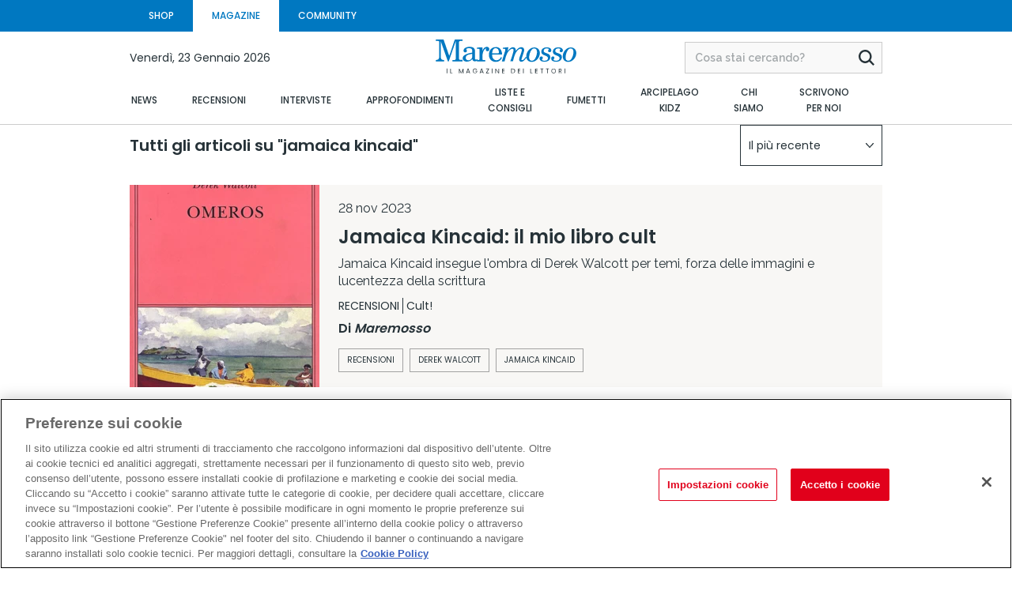

--- FILE ---
content_type: text/html; charset=utf-8
request_url: https://fcom-prd-www-maremosso.life-cloud.net/ricerca?t=jamaica%20kincaid
body_size: 12550
content:

<!DOCTYPE html>
<head>
    <meta charset="UTF-8" />
    <meta http-equiv="X-UA-Compatible" content="IE=edge" />
    <meta name="viewport" content="width=device-width, initial-scale=1, minimum-scale=1, maximum-scale=1, user-scalable=0, shrink-to-fit=no" />

    

<title>Ricerca</title>
<meta name="description" content="" />
<meta name="robots" content="index,follow" />

    <meta name="copyright" content="©2020 LaFeltrinelli" />

    

    <!-- Proprietà Apple -->
    <meta name="format-detection" content="telephone=no" />
    <meta name="mobile-web-app-capable" content="yes" />
    <meta name="apple-mobile-web-app-capable" content="yes" />
    <meta name="apple-mobile-web-app-status-bar-style" content="black-translucent" />

    <!-- Canonical Self -->

    <link rel="canonical" href="https://maremosso.lafeltrinelli.it/ricerca" />

    <!-- Favicon -->
    <link rel="icon" type="image/png" href="/dist/img/favicon.png" />
    <link rel="apple-touch-icon" href="/dist/img/touch-icon-iphone.png" />
    <link rel="apple-touch-icon" href="/dist/img/touch-icon-ipad.png" />
    <link rel="apple-touch-icon" href="/dist/img/touch-icon-iphone-retina.png" />
    <link rel="apple-touch-icon" href="/dist/img/touch-icon-ipad-retina.png" />

    <!-- Link ai fonts -->
    <link rel="preconnect" href="https://fonts.gstatic.com">
    <link href="https://fonts.googleapis.com/css2?family=Poppins:wght@400;500;600&family=Raleway:ital,wght@0,400;0,500;0,600;1,400&display=swap" rel="stylesheet">

    <!-- Link ai css -->
    <link href="https://maxcdn.bootstrapcdn.com/bootstrap/3.3.7/css/bootstrap.min.css" rel="stylesheet" /><!-- Bootstrap -->
    <link href="https://cdnjs.cloudflare.com/ajax/libs/bootstrap-select/1.12.4/css/bootstrap-select.min.css" rel="stylesheet" /><!-- Bootstrap Select -->
    

    <!-- Inizio informativa di consenso dei cookie OneTrust per lafeltrinelli.it -->
    <script src="https://cdn.cookielaw.org/scripttemplates/otSDKStub.js" type="text/javascript" charset="UTF-8" data-domain-script="41f1ada5-8bb0-456f-95ab-60d7405e9954"></script>
    <script type="text/javascript">
        function OptanonWrapper() { }
    </script>
    <!-- Fine informativa di consenso dei cookie OneTrust per lafeltrinelli.it -->


    
        <style type="text/css">
            /*MODIFICHE LOGO HEADER.*/
@media (max-width: 1024px) {
.cc-magazine-page .cc-header—magazine .cc-header-main .cc-content-header-
main-section .cc-main-left, .cc-magazine-page .cc-header—magazine .cc-header-
main .cc-content-header-main-section .cc-main-right {
    width: 24%;
    max-width: 24%;
    -webkit-box-flex: 0;
    -moz-box-flex: 0;
    -ms-flex: 0 0 24%;
    flex: 0 0 24%;
}
.cc-magazine-page .cc-header—magazine .cc-header-main .cc-content-header-main-section .cc-main-center {
    width: 52%;
    max-width: 52%;
    -webkit-box-flex: 0;
    -moz-box-flex: 0;
    -ms-flex: 0 0 52%;
    flex: 0 0 52%;
}
.cc-magazine-page .cc-header--magazine .cc-header-main .cc-content-header-main-section .cc-main-center .cc-content-logo .cc-icon {
    width: 152px !important;
    height: 60px !important;
}
}
@media (min-width: 1025px) {
.cc-magazine-page .cc-header--magazine .cc-header-menu .cc-header-menu-section .cc-items-list {
    -webkit-box-pack: center;
            -ms-flex-pack: center;
                justify-content: center;
}
.cc-magazine-page .cc-header--magazine .cc-header-main .cc-content-header-main-section .cc-main-center .cc-content-logo {
    width: 346px !important;
}
.cc-magazine-page .cc-header--magazine .cc-header-main .cc-content-header-main-section .cc-main-center .cc-content-logo .cc-icon {
    width: 270px !important;
    height: 106px !important;
}
}
@media (min-width: 768px) {
.cc-magazine-page .cc-em--magazine-title .cc-content-text h2 {
    font-size: 40px !important;
    line-height: 50px !important;
}
}
/*FINE MODIFICHE LOGO HEADER*/

/*body > div.cc-magazine-page > div.cc-magazine.cc-magazine--home {
background: #d51616;
}*/

/*header uppercase testi*/
.cc-magazine-page .cc-header .cc-header-top .cc-header-top-left{
text-transform:uppercase;
}

/*fix centratura titoli home reparti*/
.cc-magazine-page  .cc-magazine--home .cc-em--title .cc-content-title {
    -webkit-box-pack: center;
    -ms-flex-pack: center;
    justify-content: center;
}

.cc-magazine-page .cc-magazine--home .cc-em--title .cc-content-text h2 {
    text-align: center;
}

.cc-magazine-page  .cc-magazine--home .cc-em .cc-content-text p {
    text-align: center;
}

.cc-magazine-page .cc-magazine.cc-magazine--home .cc-em.cc-em--title {
    margin-bottom: 20px;
}

/*togliere clamp da modulo article list light e da quello prodotto*/

body .cc-magazine-page .cc-em--product-list .cc-item .cc-content-item-text .cc-content-description .cc-description{
    display: -webkit-box;
    -webkit-line-clamp: 20;
}

body .cc-magazine-page .cc-em--box-promo .cc-box-wrp .cc-content-item-text .cc-title{
     display: -webkit-box;
    -webkit-line-clamp: 8;
}

/*testi per modulo in evidenza*/
body .cc-magazine-page .cc-em--magazine-bookmark .cc-content-bookmark-text .cc-bookmark-text {
    -webkit-line-clamp: 5;
}

/*testi per modulo recensioni*/
@media (max-width: 1024px) {
body .cc-magazine-page .cc-em--magazine-reviews .cc-reviews-item .cc-element .cc-content-element-text .cc-element-text .cc-author {
    display: none;
}
}

/*altro non messo da me.*/

.youtube-podcast {
visibility: hidden;
}
.cc-podcast-button {
    visibility: hidden;
}

        </style>


    <link href="/DependencyHandler.axd?s=L2Rpc3QvY3NzL21hZ2F6aW5lLmNzczs&amp;t=Css&amp;cdv=10231571" type="text/css" rel="stylesheet"/><link href="/DependencyHandler.axd?s=L2Rpc3QvY3NzL21hZ2F6aW5lLnRhYmxldC5jc3M7&amp;t=Css&amp;cdv=10231571" media="screen and (min-width: 768px)" type="text/css" rel="stylesheet"/><link href="/DependencyHandler.axd?s=L2Rpc3QvY3NzL21hZ2F6aW5lLmRlc2t0b3AuY3NzOw&amp;t=Css&amp;cdv=10231571" media="screen and (min-width: 1024px)" type="text/css" rel="stylesheet"/>

    <!-- Google Tag Manager DataLayer -->
<script>
    dataLayer = [];
</script>
<!-- End Google Tag Manager DataLayer -->
<!-- Google Tag Manager -->
<script>
    (function (w, d, s, l, i) {
        w[l] = w[l] || []; w[l].push({
            'gtm.start':
                new Date().getTime(), event: 'gtm.js'
        });
        var f = d.getElementsByTagName(s)[0],
            j = d.createElement(s), dl = l != 'dataLayer' ? '&l=' + l : '';
        j.async = true; j.src =
            'https://www.googletagmanager.com/gtm.js?id=' + i + dl;
        f.parentNode.insertBefore(j, f);
    })(window, document, 'script', 'dataLayer', 'GTM-N947BZ2');
</script>
<!-- End Google Tag Manager -->

    
</head>
<body>
    <script>
    (function (d, s, id) {
            var js, fjs = d.getElementsByTagName(s)[0];
            if (d.getElementById(id)) return;
            js = d.createElement(s); js.id = id;
            js.src = "https://connect.facebook.net/en_US/sdk.js#xfbml=1&version=v3.0";
            fjs.parentNode.insertBefore(js, fjs);
        }(document, 'script', 'facebook-jssdk'));</script>
    <!-- Google Tag Manager (noscript) -->
<noscript>
    <iframe src="https://www.googletagmanager.com/ns.html?id=GTM-N947BZ2"
            height="0" width="0" style="display:none;visibility:hidden"></iframe>
</noscript>
<!-- End Google Tag Manager (noscript) -->
    <div class="cc-magazine-page">

        



    <header class="cc-header cc-header--magazine cc-header--magazine--article" itemscope itemtype="http://schema.org/WPHeader">
        
<div class="cc-header-container">
        <div class="cc-header-top">
            

<div class="cc-container">
    <div class="cc-content-header-top-section">
        <div class="cc-header-top-left">
                <a href="https://www.lafeltrinelli.it:443/?int_source=magazine&amp;int_medium=articolo" class="cc-button-site-section cc-button-site-section--shop" target="_self">SHOP</a>
                            <a href="/" class="cc-button-site-section cc-button-site-section--magazine cc-active" target="_self">MAGAZINE</a>
                            <a href="https://www.lafeltrinelli.it:443/fuori-di-libri?int_source=magazine&amp;int_medium=articolo" class="cc-button-site-section cc-button-site-section--community" target="_self">COMMUNITY</a>
        </div>
    </div>
</div>


        </div>
        <div class="cc-header-main">
            

<div class="cc-container">
    <div class="cc-content-header-main-section">
        <div class="cc-main-left">
            <div class="cc-content-date">
                <span class="cc-header-date cc-header-date--day">Venerd&#236;,</span>
                <span class="cc-header-date cc-header-date--number-month">23 Gennaio <span class="cc-year">2026</span></span>
            </div>
        </div>
        <div class="cc-main-center">
            <div class="cc-content-logo">
                <a href="/" class="cc-logo-link">
                        <img class="cc-icon" src="/media/2jif1wwf/maremosso-logo_c.svg" alt="" />
                </a>
            </div>
        </div>
        <div class="cc-main-right">
            

<div class="cc-content-header-search">
    <button class="cc-button-search js-button-search">
        <img class="cc-icon-search" src="/dist/img/icons/cerca-nero.svg" alt="Cerca" />
    </button>
    <div class="cc-search-main">
        <div class="cc-search-main-form">
            <button class="cc-search-back js-search-back">
                <img class="cc-icon-back" src="/dist/img/icons/back-nero.svg" alt="Indietro" />
            </button>
            <div class="cc-form-group">
                <div class="cc-content-input">
                    <input class="cc-input cc-input--header-search" onkeyup="GetAutocompleteResult()" onkeydown="ClearTypeTimeout()" name="headerSearch" id="headerSearch" type="text" placeholder="Cosa stai cercando?" />
                    <label class="cc-label cc-hide" for="headerSearch">Cosa stai cercando?</label>
                        <button class="cc-search-button" id="btnSearch" onclick="RedirectToSearch('/ricerca', 'q')">
                            <img class="cc-icon" src="/dist/img/icons/cerca-nero.svg" alt="Cerca" />
                        </button>
                </div>
            </div>
        </div>
        <div class="cc-search-main-suggestions">
            <span class="cc-suggestions-label" id="recent-articles">Ultimi articoli pubblicati</span>
            <span class="cc-suggestions-label" id="interested-articles" style="display:none">Articoli che potrebbero interessarti </span>
            <div class="cc-suggestions-list">
            </div>
        </div>
    </div>
</div>


        </div>
    </div>
</div>




        </div>

    <div class="cc-header-menu">
        <div class="cc-container">

            <div class="cc-close-menu js-close-menu">
                <img class="cc-icon" src="/dist/img/icons/chiudi-nero.svg" alt="Chiudi" />
            </div>

            <div class="cc-content-main-menu">
                <nav itemscope itemtype="http://www.schema.org/SiteNavigationElement" class="cc-header-menu-section">
                        <ul class="cc-items-list">
                            



<li class="cc-content-menu-item cc-content-menu-item--has-child cc-content-menu-item--has-menu-dropdown">
    <a itemprop="url" href="/news" target="_self" class="cc-menu-link cc-has-child js-menu-has-child "><span class="cc-link-text" itemprop="name">NEWS</span></a>

    <div class="cc-menu-dropdown">
    </div>
</li>


<li class="cc-content-menu-item cc-content-menu-item--has-child cc-content-menu-item--has-menu-dropdown">
    <a itemprop="url" href="/recensioni" target="_self" class="cc-menu-link cc-has-child js-menu-has-child "><span class="cc-link-text" itemprop="name">RECENSIONI</span></a>

    <div class="cc-menu-dropdown">
    </div>
</li>


<li class="cc-content-menu-item cc-content-menu-item--has-child cc-content-menu-item--has-menu-dropdown">
    <a itemprop="url" href="/interviste" target="_self" class="cc-menu-link cc-has-child js-menu-has-child "><span class="cc-link-text" itemprop="name">INTERVISTE</span></a>

    <div class="cc-menu-dropdown">
    </div>
</li>


<li class="cc-content-menu-item cc-content-menu-item--has-child cc-content-menu-item--has-menu-dropdown">
    <a itemprop="url" href="/approfondimenti" target="_self" class="cc-menu-link cc-has-child js-menu-has-child "><span class="cc-link-text" itemprop="name">APPROFONDIMENTI</span></a>

    <div class="cc-menu-dropdown">
                <a href="https://maremosso.lafeltrinelli.it/approfondimenti/anniversari-ricorrenze" target="_self" class="cc-dropdown-link ">Anniversari e Ricorrenze</a>
                <a href="https://maremosso.lafeltrinelli.it/approfondimenti/mestieri-editoria" target="_self" class="cc-dropdown-link ">Sotto le copertine</a>
                <a href="https://maremosso.lafeltrinelli.it/approfondimenti/poesie-famose-testi" target="_self" class="cc-dropdown-link ">Il verso giusto</a>
                <a href="https://maremosso.lafeltrinelli.it/approfondimenti/film-news" target="_self" class="cc-dropdown-link ">Sapore di sala</a>
                <a href="https://maremosso.lafeltrinelli.it/approfondimenti/storia-contemporanea" target="_self" class="cc-dropdown-link ">Luce sulla storia</a>
                <a href="https://maremosso.lafeltrinelli.it/approfondimenti/libri-cucina" target="_self" class="cc-dropdown-link ">Millefogli</a>
    </div>
</li>


<li class="cc-content-menu-item cc-content-menu-item--has-child cc-content-menu-item--has-menu-dropdown">
    <a itemprop="url" href="/liste-e-consigli" target="_self" class="cc-menu-link cc-has-child js-menu-has-child "><span class="cc-link-text" itemprop="name">LISTE E CONSIGLI </span></a>

    <div class="cc-menu-dropdown">
                <a href="https://maremosso.lafeltrinelli.it/liste-e-consigli/bibliografia-libri" target="_self" class="cc-dropdown-link ">Un mare di libri</a>
                <a href="https://maremosso.lafeltrinelli.it/liste-e-consigli/migliori-libri" target="_self" class="cc-dropdown-link ">10 libri sul com&#242;</a>
                <a href="/liste-e-consigli/libreria-storie" target="_self" class="cc-dropdown-link ">Quello che i librai non dicono</a>
                <a href="/liste-e-consigli/temi-letteratura" target="_self" class="cc-dropdown-link ">Strade di carta</a>
                <a href="https://maremosso.lafeltrinelli.it/liste-e-consigli/classifica-maremosso" target="_self" class="cc-dropdown-link ">La classifica di Maremosso</a>
    </div>
</li>


<li class="cc-content-menu-item cc-content-menu-item--has-child cc-content-menu-item--has-menu-dropdown">
    <a itemprop="url" href="/fumetti" target="_self" class="cc-menu-link cc-has-child js-menu-has-child "><span class="cc-link-text" itemprop="name">FUMETTI</span></a>

    <div class="cc-menu-dropdown">
    </div>
</li>


<li class="cc-content-menu-item cc-content-menu-item--has-child cc-content-menu-item--has-menu-dropdown">
    <a itemprop="url" href="/arcipelago-kidz" target="_self" class="cc-menu-link cc-has-child js-menu-has-child "><span class="cc-link-text" itemprop="name">ARCIPELAGO KIDZ</span></a>

    <div class="cc-menu-dropdown">
                <a href="https://maremosso.lafeltrinelli.it/arcipelago-kidz/da-zero-a-sei" target="_self" class="cc-dropdown-link ">Dazeroasei</a>
                <a href="https://maremosso.lafeltrinelli.it/arcipelago-kidz/da-sette-a-dodici" target="_self" class="cc-dropdown-link ">Dasetteadodici</a>
                <a href="https://maremosso.lafeltrinelli.it/arcipelago-kidz/scienze-bambini" target="_self" class="cc-dropdown-link ">Un tuffo nella scienza</a>
                <a href="https://maremosso.lafeltrinelli.it/arcipelago-kidz/lettura-bambini-scuola" target="_self" class="cc-dropdown-link ">Una scuola di lettori</a>
                <a href="https://maremosso.lafeltrinelli.it/arcipelago-kidz/audiofiabe-podcast-storie-bambini" target="_self" class="cc-dropdown-link ">Podcast - Mi racconti una storia?</a>
    </div>
</li>


<li class="cc-content-menu-item cc-content-menu-item--has-child cc-content-menu-item--has-menu-dropdown">
    <a itemprop="url" href="/chi-siamo" target="_self" class="cc-menu-link cc-has-child js-menu-has-child "><span class="cc-link-text" itemprop="name">CHI SIAMO</span></a>

    <div class="cc-menu-dropdown">
    </div>
</li>


<li class="cc-content-menu-item cc-content-menu-item--has-child cc-content-menu-item--has-menu-dropdown">
    <a itemprop="url" href="/scrivono-per-noi" target="_self" class="cc-menu-link cc-has-child js-menu-has-child "><span class="cc-link-text" itemprop="name">SCRIVONO PER NOI</span></a>

    <div class="cc-menu-dropdown">
    </div>
</li>


                        </ul>
                </nav>
            </div>
        </div>
    </div>



<div class="cc-horizontal-mobile-menu">
    <div class="cc-content-horizonta-menu-items">

                    <a href="/news" target="_self" class="cc-mobile-menu-item">NEWS</a>
                    <a href="/recensioni" target="_self" class="cc-mobile-menu-item">RECENSIONI</a>
                    <a href="/interviste" target="_self" class="cc-mobile-menu-item">INTERVISTE</a>
                    <div class="cc-content-single-item">
                        <a href="/approfondimenti" target="_self" class="cc-mobile-menu-item ">APPROFONDIMENTI</a>
                        <div class="cc-menu-dropdown">
                                    <a href="https://maremosso.lafeltrinelli.it/approfondimenti/anniversari-ricorrenze" target="_self" class="cc-dropdown-link ">Anniversari e Ricorrenze</a>
                                    <a href="https://maremosso.lafeltrinelli.it/approfondimenti/mestieri-editoria" target="_self" class="cc-dropdown-link ">Sotto le copertine</a>
                                    <a href="https://maremosso.lafeltrinelli.it/approfondimenti/poesie-famose-testi" target="_self" class="cc-dropdown-link ">Il verso giusto</a>
                                    <a href="https://maremosso.lafeltrinelli.it/approfondimenti/film-news" target="_self" class="cc-dropdown-link ">Sapore di sala</a>
                                    <a href="https://maremosso.lafeltrinelli.it/approfondimenti/storia-contemporanea" target="_self" class="cc-dropdown-link ">Luce sulla storia</a>
                                    <a href="https://maremosso.lafeltrinelli.it/approfondimenti/libri-cucina" target="_self" class="cc-dropdown-link ">Millefogli</a>
                        </div>
                    </div>
                    <div class="cc-content-single-item">
                        <a href="/liste-e-consigli" target="_self" class="cc-mobile-menu-item ">LISTE E CONSIGLI </a>
                        <div class="cc-menu-dropdown">
                                    <a href="https://maremosso.lafeltrinelli.it/liste-e-consigli/bibliografia-libri" target="_self" class="cc-dropdown-link ">Un mare di libri</a>
                                    <a href="https://maremosso.lafeltrinelli.it/liste-e-consigli/migliori-libri" target="_self" class="cc-dropdown-link ">10 libri sul com&#242;</a>
                                    <a href="/liste-e-consigli/libreria-storie" target="_self" class="cc-dropdown-link ">Quello che i librai non dicono</a>
                                    <a href="/liste-e-consigli/temi-letteratura" target="_self" class="cc-dropdown-link ">Strade di carta</a>
                                    <a href="https://maremosso.lafeltrinelli.it/liste-e-consigli/classifica-maremosso" target="_self" class="cc-dropdown-link ">La classifica di Maremosso</a>
                        </div>
                    </div>
                    <a href="/fumetti" target="_self" class="cc-mobile-menu-item">FUMETTI</a>
                    <div class="cc-content-single-item">
                        <a href="/arcipelago-kidz" target="_self" class="cc-mobile-menu-item ">ARCIPELAGO KIDZ</a>
                        <div class="cc-menu-dropdown">
                                    <a href="https://maremosso.lafeltrinelli.it/arcipelago-kidz/da-zero-a-sei" target="_self" class="cc-dropdown-link ">Dazeroasei</a>
                                    <a href="https://maremosso.lafeltrinelli.it/arcipelago-kidz/da-sette-a-dodici" target="_self" class="cc-dropdown-link ">Dasetteadodici</a>
                                    <a href="https://maremosso.lafeltrinelli.it/arcipelago-kidz/scienze-bambini" target="_self" class="cc-dropdown-link ">Un tuffo nella scienza</a>
                                    <a href="https://maremosso.lafeltrinelli.it/arcipelago-kidz/lettura-bambini-scuola" target="_self" class="cc-dropdown-link ">Una scuola di lettori</a>
                                    <a href="https://maremosso.lafeltrinelli.it/arcipelago-kidz/audiofiabe-podcast-storie-bambini" target="_self" class="cc-dropdown-link ">Podcast - Mi racconti una storia?</a>
                        </div>
                    </div>
                    <a href="/chi-siamo" target="_self" class="cc-mobile-menu-item">CHI SIAMO</a>
                    <a href="/scrivono-per-noi" target="_self" class="cc-mobile-menu-item">SCRIVONO PER NOI</a>
    </div>
</div></div>


    </header>




        

<div class="cc-magazine cc-magazine--results">
    <div class="cc-container">

        <div class="cc-em cc-em--magazine-results-filters cc-em--magazine-results-filters--order">
            <div class="cc-container">
                <div class="cc-results-head-wrp">
                        <h1 class="cc-results-filters-title">Tutti gli articoli su "jamaica kincaid"</h1>
                    <div class="cc-results-head-wrp">
                        <div class="cc-content-element cc-content-order">
                            <div class="cc-form-group">
                                <div class="cc-content-select">
                                    <select class="cc-select selectpicker" name="stickySelectOrderBy" id="stickySelectOrderBy" onchange="ChangeSortType()">
                                        <option class="cc-hide">Ordina per</option>
                                        <option value="0" selected>Il pi&#249; recente</option>
                                        <option value="1">Il meno recente</option>
                                        <option value="2">Titolo A-Z</option>
                                        <option value="3">Titolo Z-A</option>
                                    </select>
                                    <label class="cc-label cc-hide" for="stickySelectOrderBy">Ordina per</label>
                                </div>
                            </div>
                        </div>
                    </div>
                </div>
            </div>
        </div>
        <div class="cc-em cc-em--magazine-results-items">
            <div class="cc-container">
                <div class="cc-tab-content tab-content">

                        <div class="cc-tab-pane cc-tab-pane--results-1 tab-pane active in" id="results-1" role="tabpanel" aria-labelledby="results-1-tab">
                            <div class="cc-results-list">
                                        <!-- Item -->
                                        <div class="cc-em cc-em--magazine-results-item">
                                            <div class="cc-container">
                                                <div class="cc-banner-wrp">
                                                    <div class="cc-items">
                                                        <div class="cc-content-item">
                                                            <div class="cc-item">
                                                                <!-- cc-item--shadow -->
                                                                    <a href="/recensioni/omeros-derek-walcott-libro-cult-jamaica-kincaid" class="cc-content-img">
                                                                        <img src="/media/xyslzcbx/9788845918278.jpg?anchor=center&amp;mode=crop&amp;width=240&amp;height=256&amp;rnd=133582613404270000" alt="" />
                                                                    </a>
                                                                <div class="cc-content-item-text">
                                                                    <div class="cc-data">
                                                                            <span class="cc-text">28 nov 2023</span>
                                                                                                                                            </div>
                                                                        <a href="/recensioni/omeros-derek-walcott-libro-cult-jamaica-kincaid">
                                                                            <h3 class="cc-title">Jamaica Kincaid: il mio libro cult</h3>
                                                                        </a>
                                                                                                                                            <p class="cc-text">
                                                                            Jamaica Kincaid insegue l&#39;ombra di Derek Walcott per temi, forza delle immagini e lucentezza della scrittura
                                                                        </p>
                                                                    <div class="cc-content-attributes cc-content-attributes--static">
                                                                            <span class="cc-attribute-label">Recensioni</span>
                                                                                                                                                    <a href="/recensioni/scrittori" class="cc-attribute-details">Cult!</a>
                                                                    </div>
                                                                        <span class="cc-author">
                                                                            <strong>
                                                                                Di
                                                                                <a href="/autori/maremosso">
                                                                                    <em>Maremosso</em>
                                                                                </a>
                                                                            </strong>
                                                                        </span>
                                                                                                                                            <div class="cc-content-tags">
                                                                                <a href="/ricerca?t=recensioni" class="cc-tag">recensioni</a>
                                                                                <a href="/ricerca?t=derek walcott" class="cc-tag">Derek Walcott</a>
                                                                                <a href="/ricerca?t=jamaica kincaid" class="cc-tag">jamaica kincaid</a>
                                                                        </div>
                                                                </div>
                                                            </div>
                                                        </div>
                                                    </div>
                                                </div>
                                            </div>
                                        </div>
                                        <!-- Item End -->
                                        <!-- Item -->
                                        <div class="cc-em cc-em--magazine-results-item">
                                            <div class="cc-container">
                                                <div class="cc-banner-wrp">
                                                    <div class="cc-items">
                                                        <div class="cc-content-item">
                                                            <div class="cc-item">
                                                                <!-- cc-item--shadow -->
                                                                    <a href="/interviste/jamaica-kincaid-libro-biografia-vestito" class="cc-content-img">
                                                                        <img src="/media/4tzkn1ff/9788845937699_0_536_0_75.jpg?anchor=center&amp;mode=crop&amp;width=240&amp;height=256&amp;rnd=133444229070670000" alt="" />
                                                                    </a>
                                                                <div class="cc-content-item-text">
                                                                    <div class="cc-data">
                                                                            <span class="cc-text">14 nov 2023</span>
                                                                                                                                            </div>
                                                                        <a href="/interviste/jamaica-kincaid-libro-biografia-vestito">
                                                                            <h3 class="cc-title">Essere Jamaica Kincaid</h3>
                                                                        </a>
                                                                                                                                            <p class="cc-text">
                                                                            Una grande scrittrice si racconta in un&#39;intervista esclusiva: i libri, la vita, i giardini e la storia. 
                                                                        </p>
                                                                    <div class="cc-content-attributes cc-content-attributes--static">
                                                                            <span class="cc-attribute-label">Interviste</span>
                                                                                                                                                    <a href="/interviste/autori" class="cc-attribute-details">Arrivi e partenze</a>
                                                                    </div>
                                                                        <span class="cc-author">
                                                                            <strong>
                                                                                Di
                                                                                <a href="/autori/maremosso">
                                                                                    <em>Maremosso</em>
                                                                                </a>
                                                                            </strong>
                                                                        </span>
                                                                                                                                            <div class="cc-content-tags">
                                                                                <a href="/ricerca?t=interviste" class="cc-tag">Interviste</a>
                                                                                <a href="/ricerca?t=romanzi" class="cc-tag">romanzi</a>
                                                                                <a href="/ricerca?t=jamaica kincaid" class="cc-tag">jamaica kincaid</a>
                                                                        </div>
                                                                </div>
                                                            </div>
                                                        </div>
                                                    </div>
                                                </div>
                                            </div>
                                        </div>
                                        <!-- Item End -->
                                        <!-- Item -->
                                        <div class="cc-em cc-em--magazine-results-item">
                                            <div class="cc-container">
                                                <div class="cc-banner-wrp">
                                                    <div class="cc-items">
                                                        <div class="cc-content-item">
                                                            <div class="cc-item">
                                                                <!-- cc-item--shadow -->
                                                                    <a href="/news/jamaica-kincaid-vita-opere-libri" class="cc-content-img">
                                                                        <img src="/media/qjtchqsu/jamaicak_banner.jpg?anchor=center&amp;mode=crop&amp;width=240&amp;height=256&amp;rnd=133431275862030000" alt="Immagine tratta dal libro &quot;Mio fratello, di Jamaica Kincaid, LUMEN , 2022&quot;" />
                                                                    </a>
                                                                <div class="cc-content-item-text">
                                                                    <div class="cc-data">
                                                                            <span class="cc-text">30 ott 2023</span>
                                                                                                                                            </div>
                                                                        <a href="/news/jamaica-kincaid-vita-opere-libri">
                                                                            <h3 class="cc-title">Jamaica Kincaid: tra vita e scrittura</h3>
                                                                        </a>
                                                                                                                                            <p class="cc-text">
                                                                            Riscopriamo attraverso le opere della scrittrice di Antigua, i tasselli che ricompongono la sua autobiografia
                                                                        </p>
                                                                    <div class="cc-content-attributes cc-content-attributes--static">
                                                                            <span class="cc-attribute-label">News</span>
                                                                                                                                                    <a href="/news/la-redazione-segnala" class="cc-attribute-details">La redazione segnala</a>
                                                                    </div>
                                                                        <span class="cc-author">
                                                                            <strong>
                                                                                Di
                                                                                <a href="/autori/lisa-bentini">
                                                                                    <em>Lisa Bentini</em>
                                                                                </a>
                                                                            </strong>
                                                                        </span>
                                                                                                                                            <div class="cc-content-tags">
                                                                                <a href="/ricerca?t=approfondimenti" class="cc-tag">approfondimenti</a>
                                                                                <a href="/ricerca?t=letteratura" class="cc-tag">letteratura</a>
                                                                                <a href="/ricerca?t=jamaica kincaid" class="cc-tag">jamaica kincaid</a>
                                                                        </div>
                                                                </div>
                                                            </div>
                                                        </div>
                                                    </div>
                                                </div>
                                            </div>
                                        </div>
                                        <!-- Item End -->
                            </div>
                            <div class="cc-show-more-results">
                                <button class="cc-button cc-button--text" onclick="LoadMoreResults()">Mostra pi&#249; risultati</button>
                            </div>
                        </div>
                </div>
            </div>
        </div>
    </div>
</div>


        <footer class="cc-footer" itemscope itemtype="http://schema.org/WPFooter">
            

    <div class="cc-footer-top">
        

<div class="cc-container">
    <div class="cc-footer-row">



<div class="cc-footer-col">
    <span class="cc-footer-title js-footer-accordion-button">Libri</span>
    <ul class="cc-content-items">

                <li class="cc-item">
                    <a href="https://www.lafeltrinelli.it:443/libri?int_source=magazine&amp;int_medium=articolo" target="_blank" class="cc-item-link">Libri in italiano</a>
                </li>
                <li class="cc-item">
                    <a href="https://www.lafeltrinelli.it:443/libri/ultima-settimana?int_source=magazine&amp;int_medium=articolo" target="_blank" class="cc-item-link">Libri Novit&#224;</a>
                </li>
                <li class="cc-item">
                    <a href="https://www.lafeltrinelli.it:443/classifica/libri/1week/sold?defaultPage=1&amp;int_source=magazine&amp;int_medium=articolo" target="_blank" class="cc-item-link">Classifica Libri</a>
                </li>
                <li class="cc-item">
                    <a href="https://www.lafeltrinelli.it:443/offerte-libri/libri-outlet?int_source=magazine&amp;int_medium=articolo" target="_blank" class="cc-item-link">Libri Outlet</a>
                </li>
                <li class="cc-item">
                    <a href="https://www.lafeltrinelli.it:443/libri-inglese?int_source=magazine&amp;int_medium=articolo" target="_blank" class="cc-item-link">Libri in inglese</a>
                </li>
                <li class="cc-item">
                    <a href="https://www.lafeltrinelli.it:443/ebook?int_source=magazine&amp;int_medium=articolo" target="_blank" class="cc-item-link">eBook</a>
                </li>

    </ul>
</div>


<div class="cc-footer-col">
    <span class="cc-footer-title js-footer-accordion-button">CD</span>
    <ul class="cc-content-items">

                <li class="cc-item">
                    <a href="https://www.lafeltrinelli.it:443/cd?int_source=magazine&amp;int_medium=articolo" target="_blank" class="cc-item-link">CD</a>
                </li>
                <li class="cc-item">
                    <a href="https://www.lafeltrinelli.it:443/cd/ultima-settimana?int_source=magazine&amp;int_medium=articolo" target="_blank" class="cc-item-link">Novit&#224; CD</a>
                </li>
                <li class="cc-item">
                    <a href="https://www.lafeltrinelli.it:443/classifica/cd/1week/sold?defaultPage=1&amp;int_source=magazine&amp;int_medium=articolo" target="_blank" class="cc-item-link">Classifica CD</a>
                </li>
                <li class="cc-item">
                    <a href="https://www.lafeltrinelli.it:443/vinili?int_source=magazine&amp;int_medium=articolo" target="_blank" class="cc-item-link">Vinili</a>
                </li>
                <li class="cc-item">
                    <a href="https://www.lafeltrinelli.it:443/vinili/ultima-settimana?int_source=magazine&amp;int_medium=articolo" target="_blank" class="cc-item-link">Novit&#224; Vinili</a>
                </li>
                <li class="cc-item">
                    <a href="https://www.lafeltrinelli.it:443/classifica/vinili/1week/sold?defaultPage=1&amp;int_source=magazine&amp;int_medium=articolo" target="_blank" class="cc-item-link">Classifica Vinili</a>
                </li>

    </ul>
</div>


<div class="cc-footer-col">
    <span class="cc-footer-title js-footer-accordion-button">FILM</span>
    <ul class="cc-content-items">

                <li class="cc-item">
                    <a href="https://www.lafeltrinelli.it:443/film?int_source=magazine&amp;int_medium=articolo" target="_blank" class="cc-item-link">Film</a>
                </li>
                <li class="cc-item">
                    <a href="https://www.lafeltrinelli.it:443/film/ultima-settimana?int_source=magazine&amp;int_medium=articolo" target="_blank" class="cc-item-link">Novit&#224; Film</a>
                </li>
                <li class="cc-item">
                    <a href="https://www.lafeltrinelli.it:443/classifica/film/1week/sold_dvd?defaultPage=1&amp;int_source=magazine&amp;int_medium=articolo" target="_blank" class="cc-item-link">Classifica DVD</a>
                </li>
                <li class="cc-item">
                    <a href="https://www.lafeltrinelli.it:443/classifica/film/1week/SOLD_BLU_RAY?defaultPage=1&amp;int_source=magazine&amp;int_medium=articolo" target="_blank" class="cc-item-link">Classifica Blu-ray</a>
                </li>
                <li class="cc-item">
                    <a href="https://www.lafeltrinelli.it:443/film/serial-serie-tv?int_source=magazine&amp;int_medium=articolo" target="_blank" class="cc-item-link">Serie TV</a>
                </li>
                <li class="cc-item">
                    <a href="https://www.lafeltrinelli.it:443/film/bambini-ragazzi?int_source=magazine&amp;int_medium=articolo" target="_blank" class="cc-item-link">Bambini e Ragazzi</a>
                </li>

    </ul>
</div>


<div class="cc-footer-col">
    <span class="cc-footer-title js-footer-accordion-button">Giocattoli</span>
    <ul class="cc-content-items">

                <li class="cc-item">
                    <a href="https://www.lafeltrinelli.it:443/giochi-giocattoli?int_source=magazine&amp;int_medium=articolo" target="_blank" class="cc-item-link">Giochi e giocattoli</a>
                </li>
                <li class="cc-item">
                    <a href="https://www.lafeltrinelli.it:443/giochi-giocattoli/costruzioni-mattoncini?int_source=magazine&amp;int_medium=articolo" target="_blank" class="cc-item-link">Costruzioni e mattoncini</a>
                </li>
                <li class="cc-item">
                    <a href="https://www.lafeltrinelli.it:443/giochi-giocattoli/giochi-educativi?int_source=magazine&amp;int_medium=articolo" target="_blank" class="cc-item-link">Giochi Educativi</a>
                </li>
                <li class="cc-item">
                    <a href="https://www.lafeltrinelli.it:443/giochi-giocattoli/giochi-societa?int_source=magazine&amp;int_medium=articolo" target="_blank" class="cc-item-link">Giochi di societ&#224;</a>
                </li>
                <li class="cc-item">
                    <a href="https://www.lafeltrinelli.it:443/giochi-giocattoli/bambole-bambolotti?int_source=magazine&amp;int_medium=articolo" target="_blank" class="cc-item-link">Bambole e bambolotti</a>
                </li>
                <li class="cc-item">
                    <a href="https://www.lafeltrinelli.it:443/giochi-giocattoli/action-figures?int_source=magazine&amp;int_medium=articolo" target="_blank" class="cc-item-link">Action Figures</a>
                </li>

    </ul>
</div>


<div class="cc-footer-col">
    <span class="cc-footer-title js-footer-accordion-button">Cartoleria</span>
    <ul class="cc-content-items">

                <li class="cc-item">
                    <a href="https://www.lafeltrinelli.it:443/cartoleria-scuola?int_source=magazine&amp;int_medium=articolo" target="_blank" class="cc-item-link">Cartoleria</a>
                </li>
                <li class="cc-item">
                    <a href="https://www.lafeltrinelli.it:443/cartoleria-scuola/diari?int_source=magazine&amp;int_medium=articolo" target="_blank" class="cc-item-link">Diari</a>
                </li>
                <li class="cc-item">
                    <a href="https://www.lafeltrinelli.it:443/cartoleria-scuola/zaini?int_source=magazine&amp;int_medium=articolo" target="_blank" class="cc-item-link">Zaini</a>
                </li>
                <li class="cc-item">
                    <a href="https://www.lafeltrinelli.it:443/cartoleria-scuola/cancelleria?int_source=magazine&amp;int_medium=articolo" target="_blank" class="cc-item-link">Cancelleria</a>
                </li>
                <li class="cc-item">
                    <a href="https://www.lafeltrinelli.it:443/offerte-cartoleria-scuola/cartoleria-open-worlds?int_source=magazine&amp;int_medium=articolo" target="_blank" class="cc-item-link">Open Wor(l)ds</a>
                </li>
                <li class="cc-item">
                    <a href="https://www.lafeltrinelli.it:443/cartoleria-scuola/quaderni?int_source=magazine&amp;int_medium=articolo" target="_blank" class="cc-item-link">Quaderni</a>
                </li>

    </ul>
</div>


<div class="cc-footer-col">
    <span class="cc-footer-title js-footer-accordion-button">Idee regalo</span>
    <ul class="cc-content-items">

                <li class="cc-item">
                    <a href="https://www.lafeltrinelli.it:443/idee-regalo?int_source=magazine&amp;int_medium=articolo" target="_blank" class="cc-item-link">Idee regalo</a>
                </li>
                <li class="cc-item">
                    <a href="https://www.lafeltrinelli.it:443/idee-regalo/corsi-online?int_source=magazine&amp;int_medium=articolo" target="_blank" class="cc-item-link">Corsi online</a>
                </li>
                <li class="cc-item">
                    <a href="https://www.lafeltrinelli.it:443/idee-regalo/viaggi-gift-box?int_source=magazine&amp;int_medium=articolo" target="_blank" class="cc-item-link">Viaggi e Gift Box</a>
                </li>
                <li class="cc-item">
                    <a href="https://www.cewe.it:443/?cref=scid_1873&amp;int_source=magazine&amp;int_medium=articolo" target="_blank" class="cc-item-link">Foto</a>
                </li>
                <li class="cc-item">
                    <a href="https://www.lafeltrinelli.it:443/idee-regalo/gadget?int_source=magazine&amp;int_medium=articolo" target="_blank" class="cc-item-link">Gadget</a>
                </li>
                <li class="cc-item">
                    <a href="https://www.lafeltrinelli.it:443/ereader-rakuten-kobo?int_source=magazine&amp;int_medium=articolo" target="_blank" class="cc-item-link">eReader Rakuten Kobo</a>
                </li>

    </ul>
</div>    </div>
</div>
    </div>
<div class="cc-footer-button-top js-go-up">
    <div class="cc-container">
        <span class="cc-button-top-text">vai su</span>
        <img class="cc-button-top-icon" src="/dist/img/icons/freccia-su-nero.svg" alt="vai su" />
    </div>
</div>
<div class="cc-footer-middle">
    <div class="cc-container">


<div class="cc-section-icons">
    <div class="cc-content-items">
                    <a href="https://www.lafeltrinelli.it/cartaeffe/cartaeffe-pagina" target="_blank" class="cc-item">
                            <img class="cc-item-icon" src="/media/h54dhpum/microsoftteams-image.png" alt="alt" />
                        <span class="cc-item-label">CartaEffe</span>
                    </a>
                    <a href="https://www.lafeltrinelli.it/assistenza" target="_blank" class="cc-item">
                            <img class="cc-item-icon" src="/media/3v5b1u4b/servizio-clienti-bianco.svg" alt="alt" />
                        <span class="cc-item-label">Servizio Clienti</span>
                    </a>
                    <a href="https://www.lafeltrinelli.it/faq/aiuto-faq" target="_blank" class="cc-item">
                            <img class="cc-item-icon" src="/media/yihoz5p5/aiuto-e-faq-bianco.svg" alt="alt" />
                        <span class="cc-item-label">Aiuto &amp; FAQ </span>
                    </a>
                    <a href="https://www.lafeltrinelli.it/spese-di-spedizione/spesespedizioni" target="_self" class="cc-item">
                            <img class="cc-item-icon" src="/media/vqfbiurg/consegna-bianco.svg" alt="alt" />
                        <span class="cc-item-label">Spedizioni</span>
                    </a>
    </div>
</div>
        <div class="cc-footer-middle-main">
            <div class="cc-middle-main-row">


<div class="cc-middle-main-col cc-middle-main-col--logo">
    <div class="cc-content-logo">
            <img class="cc-logo" src="/media/5v4kbe4w/lafeltrinelli-logo-bianco-2023.svg" alt="" />
    </div>
    <div class="cc-content-macro-items">

                <div class="cc-macro-item">
                    <a href="https://www.lafeltrinelli.it:443/?int_source=magazine&amp;int_medium=articolo" target="_blank" class="cc-macro-item-link">Shop</a>
                </div>
                <div class="cc-macro-item">
                    <a href="/" target="_self" class="cc-macro-item-link">Magazine</a>
                </div>
                <div class="cc-macro-item">
                    <a href="https://www.lafeltrinelli.it:443/fuori-di-libri?int_source=magazine&amp;int_medium=articolo" target="_blank" class="cc-macro-item-link">Community</a>
                </div>

    </div>
    <div class="cc-content-social">

    <a href="https://www.facebook.com/laFeltrinelli.it" target="_blank" class="cc-social">
            <img class="cc-social-icon" src="/media/bjsovgfu/fb-bianco.svg" alt="" />
    </a>


    <a href="https://www.instagram.com/lafeltrinelli/" target="_blank" class="cc-social">
            <img class="cc-social-icon" src="/media/cytbudnt/istagram-bianco.svg" alt="" />
    </a>


    <a href="https://twitter.com/LaFeltrinelli" target="_blank" class="cc-social">
            <img class="cc-social-icon" src="/media/xlfpgjcn/twitter-bianco.svg" alt="" />
    </a>


    <a href="https://www.youtube.com/user/libreriefeltrinelli" target="_blank" class="cc-social">
            <img class="cc-social-icon" src="/media/gpvjkxax/youtube-bianco.svg" alt="" />
    </a>

    </div>
</div>
<div class="cc-middle-main-col cc-middle-main-col--menu">
    <div class="cc-footer-row">



<div class="cc-footer-col">
    <span class="cc-footer-title js-footer-accordion-button">Negozi</span>
    <ul class="cc-content-items">

                <li class="cc-item">
                    <a href="https://www.lafeltrinelli.it:443/negozi?int_source=magazine&amp;int_medium=articolo" target="_blank" class="cc-item-link">Negozi</a>
                </li>
                <li class="cc-item">
                    <a href="https://www.lafeltrinelli.it:443/eventi?int_source=magazine&amp;int_medium=articolo" target="_blank" class="cc-item-link">Eventi</a>
                </li>
                <li class="cc-item">
                    <a href="https://www.lafeltrinelli.it:443/franchising-feltrinelli?int_source=magazine&amp;int_medium=articolo" target="_blank" class="cc-item-link">Apri un franchising</a>
                </li>
                <li class="cc-item">
                    <a href="https://www.lafeltrinelli.it:443/affiliati/affiliazioni?int_source=magazine&amp;int_medium=articolo" target="_blank" class="cc-item-link">Affiliazioni</a>
                </li>
                <li class="cc-item">
                    <a href="https://www.lafeltrinelli.it:443/fcom/it/home/pages/Volantino-lafeltrinelli.html?int_source=magazine&amp;int_medium=articolo" target="_blank" class="cc-item-link">Volantino</a>
                </li>
                <li class="cc-item">
                    <a href="http://www.gruppofeltrinelli.it:80/lavora-con-noi/?int_source=magazine&amp;int_medium=articolo" target="_blank" class="cc-item-link">Lavora con noi</a>
                </li>

    </ul>
</div>


<div class="cc-footer-col">
    <span class="cc-footer-title js-footer-accordion-button">Servizi</span>
    <ul class="cc-content-items">

                <li class="cc-item">
                    <a href="https://www.lafeltrinelli.it:443/prenota-ritira-nelle-librerie-feltrinelli?int_source=magazine&amp;int_medium=articolo" target="_blank" class="cc-item-link">Prenota e ritira</a>
                </li>
                <li class="cc-item">
                    <a href="https://www.lafeltrinelli.it:443/gift-card?int_source=magazine&amp;int_medium=articolo" target="_blank" class="cc-item-link">Gift Card per Feltrinelli</a>
                </li>
                <li class="cc-item">
                    <a href="https://www.lafeltrinelli.it:443/gift-card-per-aziende?int_source=magazine&amp;int_medium=articolo" target="_self" class="cc-item-link">Gift Card per aziende</a>
                </li>
                <li class="cc-item">
                    <a href="https://www.lafeltrinelli.it:443/collaborazioni-online?int_source=magazine&amp;int_medium=articolo" target="_blank" class="cc-item-link">Collaborazioni online</a>
                </li>
                <li class="cc-item">
                    <a href="https://www.cewe.it:443/?cref=scid_1873&amp;int_source=magazine&amp;int_medium=articolo" target="_blank" class="cc-item-link">Stampa Foto Online</a>
                </li>

    </ul>
</div>


<div class="cc-footer-col">
    <span class="cc-footer-title js-footer-accordion-button">Area Clienti</span>
    <ul class="cc-content-items">

                <li class="cc-item">
                    <a href="https://www.lafeltrinelli.it:443/assistenza?int_source=magazine&amp;int_medium=articolo" target="_blank" class="cc-item-link">Contattaci</a>
                </li>
                <li class="cc-item">
                    <a href="https://www.lafeltrinelli.it:443/faq/aiuto-faq?int_source=magazine&amp;int_medium=articolo" target="_blank" class="cc-item-link">Consulta le FAQ</a>
                </li>
                <li class="cc-item">
                    <a href="https://www.lafeltrinelli.it:443/about/condizioni-generali-di-vendita?int_source=magazine&amp;int_medium=articolo" target="_blank" class="cc-item-link">Condizioni di vendita</a>
                </li>
                <li class="cc-item">
                    <a href="https://www.lafeltrinelli.it:443/cartaeffe/cartaeffe-pagina?int_source=magazine&amp;int_medium=articolo" target="_blank" class="cc-item-link">CartaEffe</a>
                </li>
                <li class="cc-item">
                    <a href="https://www.lafeltrinelli.it:443/about/informativa-privacy?int_source=magazine&amp;int_medium=articolo" target="_blank" class="cc-item-link">Privacy</a>
                </li>
                <li class="cc-item">
                    <a href="https://www.lafeltrinelli.it:443/cookie-policy/informativa-cookie?int_source=magazine&amp;int_medium=articolo" target="_blank" class="cc-item-link">Cookies e dati di navigazione</a>
                </li>

    </ul>
</div>


<div class="cc-footer-col">
    <span class="cc-footer-title js-footer-accordion-button">I siti del gruppo</span>
    <ul class="cc-content-items">

                <li class="cc-item">
                    <a href="https://www.gruppofeltrinelli.it:443/?int_source=magazine&amp;int_medium=articolo" target="_blank" class="cc-item-link">Gruppo Feltrinelli</a>
                </li>
                <li class="cc-item">
                    <a href="https://www.feltrinellieditore.it:443/?int_source=magazine&amp;int_medium=articolo" target="_self" class="cc-item-link">Giangiacomo Feltrinelli Editore</a>
                </li>
                <li class="cc-item">
                    <a href="https://fondazionefeltrinelli.it:443/?int_source=magazine&amp;int_medium=articolo" target="_blank" class="cc-item-link">Fondazione Giangiacomo Feltrinelli</a>
                </li>
                <li class="cc-item">
                    <a href="https://www.feltrinellieducation.it:443/?int_source=magazine&amp;int_medium=articolo" target="_blank" class="cc-item-link">Feltrinelli Education</a>
                </li>
                <li class="cc-item">
                    <a href="https://www.primaeffe.it:443/?int_source=magazine&amp;int_medium=articolo" target="_self" class="cc-item-link">Prima Effe</a>
                </li>
                <li class="cc-item">
                    <a href="http://www.razzismobruttastoria.net:80/?int_source=magazine&amp;int_medium=articolo" target="_self" class="cc-item-link">Razzismo Brutta Storia</a>
                </li>

    </ul>
</div>    </div>
</div>

            </div>
        </div>
    </div>
</div>
<div class="cc-footer-bottom">
    <div class="cc-container">


<div class="cc-bottom-icons-row">
    <div class="cc-icons-section cc-icons-section--payment">
        


    <span class="cc-section-label">Pagamenti con: </span>
<ul class="cc-content-icons">
                <li class="cc-item">
                    <img class="cc-item-icon" src="/media/sg5hthzf/footer-visa.png" alt="" />
                </li>
                <li class="cc-item">
                    <img class="cc-item-icon" src="/media/njtjthjc/footer-visa-electron.png" alt="" />
                </li>
                <li class="cc-item">
                    <img class="cc-item-icon" src="/media/emud2p5k/footer-mastercard.png" alt="" />
                </li>
                <li class="cc-item">
                    <img class="cc-item-icon" src="/media/vjkdrp52/footer-american-express.png" alt="" />
                </li>
                <li class="cc-item">
                    <img class="cc-item-icon" src="/media/o01pyg51/footer-paypal.png" alt="" />
                </li>
                <li class="cc-item">
                    <img class="cc-item-icon" src="/media/g4lhfizd/footer-postepay.png" alt="" />
                </li>
                <li class="cc-item">
                    <img class="cc-item-icon" src="/media/liejwpc5/footer-verified-visa.png" alt="" />
                </li>
                <li class="cc-item">
                    <img class="cc-item-icon" src="/media/z1tluojb/footer-verysign.png" alt="" />
                </li>
</ul>
    </div>
    <div class="cc-icons-section cc-icons-section--other">
        <div class="cc-icon-section--delivery">
            


<ul class="cc-content-icons">
</ul>
        </div>
        <div class="cc-icon-section--warranty">
            


    <span class="cc-section-label">Garanzia:</span>
<ul class="cc-content-icons">
                <li class="cc-item">
                    <img class="cc-item-icon" src="/media/hejjx1fl/footer-garanzia.svg" alt="" />
                </li>
</ul>
        </div>
    </div>
</div>

<div class="cc-content-multiple-link">
                <a href="https://www.lafeltrinelli.it/about/condizioni-generali-di-vendita" class="cc-footer-link" target="_self">Condizioni generali di vendita</a> |                <a href="https://www.lafeltrinelli.it/about/condizioni-uso-del-sito" class="cc-footer-link" target="_self">Condizioni d’uso del sito</a> |                <a href="https://www.lafeltrinelli.it/about/risoluzione-alternativa-controversie-consumatori" class="cc-footer-link" target="_blank">Informativa sulla risoluzione alternativa controversie consumatori - ADR/ODR</a> |                <a href="https://www.lafeltrinelli.it/about/informativa-privacy" class="cc-footer-link" target="_blank">Informativa sulla privacy</a> |                <a href="https://www.lafeltrinelli.it/about/garanzia-legale-di-conformita" class="cc-footer-link" target="_blank">Informativa sulla garanzia legale di conformit&#224;</a> |                <a href="https://www.lafeltrinelli.it/about/diritto-di-recesso" class="cc-footer-link" target="_blank">Informativa sul diritto di recesso</a> |                <a href="https://www.lafeltrinelli.it/about/servizio-raee" class="cc-footer-link" target="_blank">Informativa sul RAEE</a> |                <a href="https://www.lafeltrinelli.it/cookie-policy/informativa-cookie" class="cc-footer-link" target="_blank">Informativa sui cookie</a> |                <a href="https://www.consorzionetcomm.it/ImagePub.aspx?id=500185" class="cc-footer-link" target="_blank">Codice di Autoregolamentazione Netcomm</a> |                <a href="https://www.consorzionetcomm.it/Spazio_Consumatori/Spazio-Consumatori.kl" class="cc-footer-link" target="_blank">Netcomm Spazio Consumatori</a> </div>

<!-- Use this class on P paragraph when use RichTextHtml Editor-->
<!-- cc-footer-text-info -->
<p class="cc-footer-text-info">LaFeltrinelli Internet Bookshop S.r.l. - Sede legale e amministrativa Via Tucidide 14, 20134 Milano - C.F. e P.I. 05329570963 - Reg. imprese di Milano Monza Brianza Lodi nr. 05329570963 - R.E.A. MI 1813088 - Capitale Sociale € 10.000,00 i.v. - A Socio Unico soggetta ad attività di direzione e coordinamento da parte di EFFE 2005 Gruppo Feltrinelli S.p.A.</p>

    </div>
</div>
        </footer>
    </div>

    <!-- Link ai JavaScript -->
    <script src="https://code.jquery.com/jquery-2.2.4.min.js"></script><!-- jQuery -->
    <script type="text/javascript" src="https://maxcdn.bootstrapcdn.com/bootstrap/3.3.7/js/bootstrap.min.js"></script><!-- Bootstrap -->
    <script type="text/javascript" src="https://cdnjs.cloudflare.com/ajax/libs/bootstrap-select/1.12.4/js/bootstrap-select.min.js"></script><!-- Bootstrap Select -->
    <script type="text/javascript" src="https://maxcdn.bootstrapcdn.com/js/ie10-viewport-bug-workaround.js"></script><!-- Bootstrap Workaround -->
    <script type="text/javascript" src="https://cdn.jsdelivr.net/npm/slick-carousel@1.8.1/slick/slick.min.js"></script><!-- Slick Slider -->

    <script src="/DependencyHandler.axd?s=[base64]&amp;t=Javascript&amp;cdv=10231571" type="text/javascript"></script>

    <!--[if lt IE 9]>
        <script src="https://oss.maxcdn.com/html5shiv/3.7.3/html5shiv.min.js"></script>
        <script src="https://oss.maxcdn.com/respond/1.4.2/respond.min.js"></script>
    <![endif]-->
    <script id="autocomplete-item" type="text/template">
    <div class="cc-suggestions-item">
        <div class="cc-content-img">
            <a href="{Url}" class="cc-img-link">
                <img class="cc-img" src="{image}" alt="{alt}">
            </a>
        </div>
        <div class="cc-content-item-text">
            <div class="cc-data">
                <span class="cc-text">{date}</span>
                <span class="cc-updated" style="{date-style}">Aggiornato il {updateDate}</span>
            </div>
            <div class="cc-content-title">
                <a href="{Url}" class="cc-title">{title}</a>
            </div>
            <div class="cc-content-attributes">
                <span class="cc-attribute-label">{section}</span>
                <span class="cc-attribute-details">{catalog}</span>
            </div>
            <span style="{author-style}" class="cc-author">Di <em><strong>{author}</strong></em></span>
        </div>
    </div>
</script>
    <script id="searchpage-item" type="text/template">
    <div class="cc-em cc-em--magazine-results-item">
        <div class="cc-container">
            <div class="cc-banner-wrp">
                <div class="cc-items">
                    <div class="cc-content-item">
                        <div class="cc-item">
                            <!-- cc-item--shadow -->
                            <a href="{Url}" class="cc-content-img">
                                <img src="{image}" alt="{alt}" />
                            </a>
                            <div class="cc-content-item-text">
                                <div class="cc-data">
                                    <span class="cc-text">{date}</span>
                                    <span class="cc-updated" style="{date-style}">Aggiornato il {updateDate}</span>
                                </div>
                                <a href="{Url}"><h3 class="cc-title">{title}</h3></a>
                                <p class="cc-text">
                                    {description}
                                </p>
                                <div class="cc-content-attributes cc-content-attributes--static">
                                    <span class="cc-attribute-label">{section}</span>
                                    <a href="{catalogUrl}" class="cc-attribute-details">{catalog}</a>
                                </div>
                                <a href="{authorUrl}" style="{author-style}" class="cc-author"><strong>Di <em>{author}</em></strong></a>
                                <div class="cc-content-tags">
                                    {tags}
                                </div>
                            </div>
                        </div>
                    </div>
                </div>
            </div>
        </div>
    </div>
</script>
</body>



--- FILE ---
content_type: text/css
request_url: https://fcom-prd-www-maremosso.life-cloud.net/DependencyHandler.axd?s=L2Rpc3QvY3NzL21hZ2F6aW5lLnRhYmxldC5jc3M7&t=Css&cdv=10231571
body_size: 15964
content:

@media (min-width:768px){.cc-magazine-page .cc-add-to-cart{background:rgba(0,0,0,0.5);padding:0}.cc-magazine-page .cc-add-to-cart .cc-br{display:none}.cc-magazine-page .cc-add-to-cart .cc-atc-container{width:95%;max-width:760px;background:#fff;position:absolute;z-index:1;top:50%;left:50%;-webkit-transform:translate(-50%,-50%);-ms-transform:translate(-50%,-50%);transform:translate(-50%,-50%);height:auto;background:#fff;-webkit-box-shadow:0 0 6px rgba(0,0,0,0.16);box-shadow:0 0 6px rgba(0,0,0,0.16);display:block;padding:26px 24px;max-height:95%;overflow-y:auto}.cc-magazine-page .cc-add-to-cart .cc-atc-head{padding-bottom:20px}.cc-magazine-page .cc-add-to-cart .cc-atc-main{padding-bottom:30px;display:-webkit-box;display:-moz-box;display:-ms-flexbox;display:flex;-webkit-box-orient:horizontal;-webkit-box-direction:normal;-moz-box-orient:horizontal;-moz-box-direction:normal;-ms-flex-direction:row;flex-direction:row;-ms-flex-wrap:nowrap;flex-wrap:nowrap}.cc-magazine-page .cc-add-to-cart .cc-atc-main .cc-product-info{width:calc(100% - 190px);max-width:calc(100% - 190px);-webkit-box-flex:0;-moz-box-flex:0;-ms-flex:0 0 calc(100% - 190px);flex:0 0 calc(100% - 190px)}.cc-magazine-page .cc-add-to-cart .cc-atc-main .cc-product-info .cc-content-img{width:120px;max-width:120px;-webkit-box-flex:0;-moz-box-flex:0;-ms-flex:0 0 120px;flex:0 0 120px}.cc-magazine-page .cc-add-to-cart .cc-atc-main .cc-product-info .cc-content-img .cc-img{max-width:120px;max-height:120px}.cc-magazine-page .cc-add-to-cart .cc-atc-main .cc-product-info .cc-content-info{width:calc(100% - 120px);max-width:calc(100% - 120px);-webkit-box-flex:0;-moz-box-flex:0;-ms-flex:0 0 calc(100% - 120px);flex:0 0 calc(100% - 120px);padding-left:16px}.cc-magazine-page .cc-add-to-cart .cc-atc-main .cc-product-info .cc-content-info .cc-prod-title{padding-bottom:2px}.cc-magazine-page .cc-add-to-cart .cc-atc-main .cc-product-info .cc-content-info .cc-content-price{font-size:0;text-align:left;padding-top:4px}.cc-magazine-page .cc-add-to-cart .cc-atc-main .cc-product-info .cc-content-info .cc-content-price .cc-price{font-size:16px;line-height:20px}.cc-magazine-page .cc-add-to-cart .cc-atc-main .cc-content-cta{-webkit-box-orient:vertical;-webkit-box-direction:normal;-moz-box-orient:vertical;-moz-box-direction:normal;-ms-flex-direction:column;flex-direction:column;position:static;bottom:auto;left:auto;margin-left:auto;width:170px;max-width:170px;-webkit-box-flex:0;-moz-box-flex:0;-ms-flex:0 0 170px;flex:0 0 170px;background:transparent;-webkit-box-shadow:none;box-shadow:none;padding:0}.cc-magazine-page .cc-add-to-cart .cc-atc-main .cc-content-cta .cc-button{display:block;width:100%;max-width:100%;-webkit-box-flex:0;-moz-box-flex:0;-ms-flex:none;flex:none}.cc-magazine-page .cc-add-to-cart .cc-atc-main .cc-content-cta .cc-button--primary{margin-left:0;-webkit-box-ordinal-group:2;-moz-box-ordinal-group:2;-ms-flex-order:1;order:1;margin-bottom:10px}.cc-magazine-page .cc-add-to-cart .cc-atc-main .cc-content-cta .cc-button--secondary{-webkit-box-ordinal-group:3;-moz-box-ordinal-group:3;-ms-flex-order:2;order:2}.cc-magazine-page .cc-alert{position:fixed;top:0;left:0;width:100%;height:100%;background:rgba(0,0,0,0.5);padding:0;cursor:default}.cc-magazine-page .cc-alert .cc-alert-content{margin-top:initial;margin-bottom:initial;position:absolute;z-index:1;top:50%;left:50%;-webkit-transform:translate(-50%,-50%);-ms-transform:translate(-50%,-50%);transform:translate(-50%,-50%);width:430px;height:auto;background:#fff;-webkit-box-shadow:0 0 6px rgba(0,0,0,0.16);box-shadow:0 0 6px rgba(0,0,0,0.16);display:block;padding:28px 50px 30px 50px;max-height:95%;overflow-y:auto}.cc-magazine-page .cc-alert .cc-alert-body .cc-content-alert-img .cc-icon{display:block;width:258px;height:193px}.cc-magazine-page .cc-alert--combine-orders{padding:0}.cc-magazine-page .cc-alert--combine-orders .cc-alert-content{width:560px;padding:55px 24px 40px 24px}.cc-magazine-page .cc-alert--combine-orders .cc-alert-body .cc-content-alert-cards{display:-webkit-box;display:-moz-box;display:-ms-flexbox;display:flex;-webkit-box-orient:horizontal;-webkit-box-direction:normal;-moz-box-orient:horizontal;-moz-box-direction:normal;-ms-flex-direction:row;flex-direction:row;-ms-flex-wrap:wrap;flex-wrap:wrap}.cc-magazine-page .cc-alert--combine-orders .cc-alert-body .cc-content-alert-cards .cc-alert-card{-webkit-box-flex:0;-moz-box-flex:0;-ms-flex:0 0 50%;flex:0 0 50%;max-width:calc(50% - 10px)}.cc-magazine-page .cc-alert--combine-orders .cc-alert-body .cc-content-alert-cards .cc-alert-card:nth-child(even){margin-left:auto}.cc-magazine-page .cc-alert--combine-orders--address .cc-content-alert-cards .cc-alert-card .cc-content-info{margin:15px 0 0 0}.cc-magazine-page .cc-alert--loyalty .cc-alert-content{width:90%;max-width:700px;padding:55px 24px 40px 24px}.cc-magazine-page .cc-alert--review .cc-alert-content{width:90%;max-width:720px}.cc-magazine-page .cc-alert--review .cc-alert-body .cc-content-prod .cc-content-img{width:140px;max-width:140px;-webkit-box-flex:0;-moz-box-flex:0;-ms-flex:0 0 140px;flex:0 0 140px}.cc-magazine-page .cc-alert--review .cc-alert-body .cc-content-prod .cc-content-img .cc-img{max-width:140px;max-height:140px}.cc-magazine-page .cc-alert--review .cc-alert-body .cc-content-prod .cc-content-info{width:calc(100% - 140px);max-width:calc(100% - 140px);-webkit-box-flex:0;-moz-box-flex:0;-ms-flex:0 0 calc(100% - 140px);flex:0 0 calc(100% - 140px);padding-left:20px}.cc-magazine-page .cc-alert--review .cc-alert-body .cc-content-prod .cc-content-info .cc-title{font-size:18px;line-height:26px}.cc-magazine-page .cc-alert--review .cc-alert-body .cc-form-group .cc-textarea{height:100px}.cc-magazine-page .cc-alert--review .cc-alert-footer .cc-content-button{text-align:right}.cc-magazine-page .cc-alert--events .cc-alert-content{width:90%;max-width:940px;padding:55px 24px 20px 24px}.cc-magazine-page .cc-alert--events .cc-alert-body .cc-alert-title{font-family:"Poppins",sans-serif;font-weight:600}.cc-magazine-page .cc-alert--events .cc-alert-body .cc-content-img{margin:0}.cc-magazine-page .cc-alert--events .cc-alert-body .cc-event-row{display:-webkit-box;display:-moz-box;display:-ms-flexbox;display:flex;-webkit-box-orient:horizontal;-webkit-box-direction:normal;-moz-box-orient:horizontal;-moz-box-direction:normal;-ms-flex-direction:row;flex-direction:row;-ms-flex-wrap:nowrap;flex-wrap:nowrap}.cc-magazine-page .cc-alert--events .cc-alert-body .cc-event-row .cc-event-col{width:45%;max-width:45%;-webkit-box-flex:0;-moz-box-flex:0;-ms-flex:0 0 45%;flex:0 0 45%}.cc-magazine-page .cc-alert--events .cc-alert-body .cc-event-row .cc-event-col--image{width:55%;max-width:55%;-webkit-box-flex:0;-moz-box-flex:0;-ms-flex:0 0 55%;flex:0 0 55%;-webkit-box-ordinal-group:3;-moz-box-ordinal-group:3;-ms-flex-order:2;order:2}.cc-magazine-page .cc-alert--events .cc-alert-body .cc-event-row .cc-event-col--text{-webkit-box-ordinal-group:2;-moz-box-ordinal-group:2;-ms-flex-order:1;order:1;padding-right:24px;display:-webkit-box;display:-moz-box;display:-ms-flexbox;display:flex;-webkit-box-orient:vertical;-webkit-box-direction:normal;-moz-box-orient:vertical;-moz-box-direction:normal;-ms-flex-direction:column;flex-direction:column}.cc-magazine-page .cc-alert--events .cc-alert-body .cc-content-description{padding-bottom:12px;border:none;margin:0}.cc-magazine-page .cc-alert--events .cc-alert-body .cc-content-actions{padding-top:6px;border-top:1px solid #ccc;margin-top:auto}.cc-magazine-page .cc-alert--events .cc-note{margin:0}.cc-magazine-page .cc-alert--card-balance .cc-alert-content{width:480px}.cc-magazine-page .cc-alert--big .cc-alert-content{width:720px}.cc-magazine-page .cc-alert--list .cc-alert-content,.cc-magazine-page .cc-alert--form--cvv .cc-alert-content,.cc-magazine-page .cc-alert--cvv-info .cc-alert-content{width:470px}.cc-magazine-page .cc-alert--index .cc-alert-content{width:720px}.cc-magazine-page .cc-alert--promo .cc-alert-content{width:480px}.cc-magazine-page .cc-alert--awards .cc-alert-content{width:580px}.cc-magazine-page .cc-alert--slider .cc-alert-content{position:absolute;top:50%;left:50%;width:95%;height:auto;padding:0}.cc-magazine-page .cc-alert--slider .cc-alert-content .cc-alert-body{height:100%;max-width:100%;max-height:100%;top:0;left:0;-webkit-transform:none;-ms-transform:none;transform:none;padding-bottom:80px}.cc-magazine-page .cc-alert--slider .cc-alert-content .cc-size{display:block;width:100%;height:auto}.cc-magazine-page .cc-alert--slider .cc-alert-content .cc-content-slider-images{position:absolute;top:0;left:0;z-index:1;width:100%;height:100%}.cc-magazine-page .cc-alert--reviews .cc-alert-content{width:720px;padding-bottom:0;padding-left:0;padding-right:0}.cc-magazine-page .cc-alert--reviews .cc-alert-body{padding:0 50px}.cc-magazine-page .cc-alert--reviews .cc-alert-body .cc-alert-title{padding-bottom:10px}.cc-magazine-page .cc-alert--reviews .cc-alert-body .cc-em-pdp.cc-em-pdp--recensioni{padding-top:0;padding-bottom:0}.cc-magazine-page .cc-alert--reviews .cc-alert-body .cc-em-pdp.cc-em-pdp--recensioni .cc-reviews-summary{position:static;border:none;margin-bottom:0;display:-webkit-box;display:-moz-box;display:-ms-flexbox;display:flex;-webkit-box-orient:horizontal;-webkit-box-direction:normal;-moz-box-orient:horizontal;-moz-box-direction:normal;-ms-flex-direction:row;flex-direction:row;-ms-flex-wrap:nowrap;flex-wrap:nowrap;-webkit-box-align:center;-moz-box-align:center;-ms-flex-align:center;align-items:center}.cc-magazine-page .cc-alert--reviews .cc-alert-body .cc-em-pdp.cc-em-pdp--recensioni .cc-reviews-summary .cc-content-total-write{width:35%;max-width:35%;-webkit-box-flex:0;-moz-box-flex:0;-ms-flex:0 0 35%;flex:0 0 35%}.cc-magazine-page .cc-alert--reviews .cc-alert-body .cc-em-pdp.cc-em-pdp--recensioni .cc-reviews-summary .cc-content-total-write .cc-write{padding-bottom:0}.cc-magazine-page .cc-alert--reviews .cc-alert-body .cc-em-pdp.cc-em-pdp--recensioni .cc-reviews-summary .cc-graphic{width:65%;max-width:65%;-webkit-box-flex:0;-moz-box-flex:0;-ms-flex:0 0 65%;flex:0 0 65%;padding-left:40px}.cc-magazine-page .cc-alert--reviews .cc-alert-body .cc-em-row{display:block;-webkit-box-orient:unset;-webkit-box-direction:unset;-moz-box-orient:unset;-moz-box-direction:unset;-ms-flex-direction:unset;flex-direction:unset;-ms-flex-wrap:unset;flex-wrap:unset}.cc-magazine-page .cc-alert--reviews .cc-alert-body .cc-em-row .cc-em-col--reviews-left{width:100%;max-width:none;-webkit-box-flex:unset;-moz-box-flex:unset;-ms-flex:unset;flex:unset;margin:0 0 20px 0;padding:20px 15px 0 15px}.cc-magazine-page .cc-alert--reviews .cc-alert-body .cc-em-row .cc-em-col--reviews-right{width:100%;max-width:none;-webkit-box-flex:unset;-moz-box-flex:unset;-ms-flex:unset;flex:unset;background:transparent;margin:0 0 20px 0;padding:0 15px}.cc-magazine-page .cc-alert--reviews .cc-alert-footer{position:-webkit-sticky;position:sticky;z-index:901}.cc-magazine-page .cc-alert--reviews .cc-alert-footer .cc-content-elements .cc-content-prod-title{display:block;width:50%;max-width:50%;-webkit-box-flex:0;-moz-box-flex:0;-ms-flex:0 0 50%;flex:0 0 50%}.cc-magazine-page .cc-alert--reviews .cc-alert-footer .cc-content-elements .cc-content-prod-title .cc-prod-title{display:block;font-family:"Poppins",sans-serif;font-weight:500;font-size:16px;line-height:22px;color:#263238;text-align:left;overflow:hidden;white-space:nowrap;-o-text-overflow:ellipsis;text-overflow:ellipsis}.cc-magazine-page .cc-alert--reviews .cc-alert-footer .cc-content-elements .cc-content-price .cc-price{text-align:right;font-size:18px}.cc-magazine-page .cc-alert--reviews .cc-alert-footer .cc-content-elements .cc-content-price .cc-old-price{text-align:right;display:none}.cc-magazine-page .cc-alert--reviews .cc-alert-footer .cc-content-elements .cc-content-buttons{width:20%;max-width:20%;-webkit-box-flex:0;-moz-box-flex:0;-ms-flex:0 0 20%;flex:0 0 20%;-webkit-box-pack:end;-moz-box-pack:end;-ms-flex-pack:end;justify-content:flex-end}.cc-magazine-page .cc-alert--reviews .cc-alert-footer .cc-content-elements .cc-content-buttons .cc-content-button{width:54px;max-width:54px;padding-right:10px}.cc-magazine-page .cc-alert--reviews .cc-alert-footer .cc-content-elements .cc-content-buttons .cc-content-button.cc-no-mobile{display:block;padding-right:0;width:44px;max-width:44px}.cc-magazine-page .cc-alert--reviews .cc-alert-footer .cc-content-elements .cc-content-buttons .cc-content-button--main{display:none}.cc-magazine-page .cc-alert--reviews .cc-alert-footer .cc-content-elements .cc-content-buttons .cc-action-button{border:none;padding:0}.cc-magazine-page .cc-alert--reviews .cc-alert-footer .cc-content-elements .cc-content-buttons .cc-action-button .cc-icon{width:30px;height:30px}.cc-magazine-page .cc-alert--formats .cc-alert-content{width:470px;padding-left:24px;padding-right:24px}.cc-magazine-page .cc-alert--sellers .cc-alert-content{width:90%;max-width:720px;padding-left:24px;padding-right:24px}.cc-magazine-page .cc-alert--sellers .cc-alert-body .cc-content-prod .cc-content-info .cc-title{font-size:18px;line-height:24px}.cc-magazine-page .cc-alert--sellers .cc-alert-body .cc-tabs{display:block;-webkit-box-orient:unset;-webkit-box-direction:unset;-moz-box-orient:unset;-moz-box-direction:unset;-ms-flex-direction:unset;flex-direction:unset;-ms-flex-wrap:unset;flex-wrap:unset;font-size:0;text-align:center;margin-bottom:40px}.cc-magazine-page .cc-alert--sellers .cc-alert-body .cc-tabs li{display:inline-block;vertical-align:middle;-webkit-box-flex:unset;-moz-box-flex:unset;-ms-flex:unset;flex:unset;min-width:120px}.cc-magazine-page .cc-alert--sellers .cc-alert-body .cc-content-head{display:block;border-bottom:1px solid #ccc}.cc-magazine-page .cc-alert--sellers .cc-alert-body .cc-content-head .cc-head-text{display:block;font-family:"Poppins",sans-serif;font-weight:500;font-size:16px;line-height:22px;color:#263238;text-align:left;padding-bottom:4px}.cc-magazine-page .cc-alert--sellers .cc-alert-body .cc-seller-row{display:-webkit-box;display:-moz-box;display:-ms-flexbox;display:flex;-webkit-box-orient:horizontal;-webkit-box-direction:normal;-moz-box-orient:horizontal;-moz-box-direction:normal;-ms-flex-direction:row;flex-direction:row;-ms-flex-wrap:nowrap;flex-wrap:nowrap;margin:0 -15px;-webkit-box-align:center;-moz-box-align:center;-ms-flex-align:center;align-items:center}.cc-magazine-page .cc-alert--sellers .cc-alert-body .cc-seller-row .cc-seller-col{width:50%;max-width:50%;-webkit-box-flex:0;-moz-box-flex:0;-ms-flex:0 0 50%;flex:0 0 50%;padding:0 15px}.cc-magazine-page .cc-alert--sellers .cc-alert-body .cc-seller .cc-content-second-info{padding-top:0}.cc-magazine-page .cc-alert--sellers .cc-alert-body .cc-button-cart{right:15px}.cc-magazine-page .cc-alert--book-collect .cc-alert-content{width:90%;max-width:720px;padding-left:24px;padding-right:24px}.cc-magazine-page .cc-alert--book-collect .cc-alert-body .cc-content-map{height:190px}.cc-magazine-page .cc-alert--book-collect .cc-alert-body .cc-content-search{max-width:340px;margin:0 auto}.cc-magazine-page .cc-alert--book-collect .cc-alert-body .cc-content-listing{padding-top:30px}.cc-magazine-page .cc-alert--book-collect .cc-alert-body .cc-content-listing .cc-listing .cc-item{padding:16px 0;display:-webkit-box;display:-moz-box;display:-ms-flexbox;display:flex;-webkit-box-orient:horizontal;-webkit-box-direction:normal;-moz-box-orient:horizontal;-moz-box-direction:normal;-ms-flex-direction:row;flex-direction:row;-ms-flex-wrap:nowrap;flex-wrap:nowrap;-webkit-box-align:center;-moz-box-align:center;-ms-flex-align:center;align-items:center}.cc-magazine-page .cc-alert--book-collect .cc-alert-body .cc-content-listing .cc-listing .cc-item-info{width:50%;max-width:50%;-webkit-box-flex:0;-moz-box-flex:0;-ms-flex:0 0 50%;flex:0 0 50%}.cc-magazine-page .cc-alert--book-collect .cc-alert-body .cc-content-listing .cc-listing .cc-item-info .cc-col-img{width:75px;max-width:75px;-webkit-box-flex:0;-moz-box-flex:0;-ms-flex:0 0 75px;flex:0 0 75px}.cc-magazine-page .cc-alert--book-collect .cc-alert-body .cc-content-listing .cc-listing .cc-item-info .cc-col-info{width:calc(100% - 75px);max-width:calc(100% - 75px);-webkit-box-flex:0;-moz-box-flex:0;-ms-flex:0 0 calc(100% - 75px);flex:0 0 calc(100% - 75px)}.cc-magazine-page .cc-alert--book-collect .cc-alert-body .cc-content-listing .cc-listing .cc-item-actions{display:block;-webkit-box-orient:unset;-webkit-box-direction:unset;-moz-box-orient:unset;-moz-box-direction:unset;-ms-flex-direction:unset;flex-direction:unset;-ms-flex-wrap:unset;flex-wrap:unset;width:50%;max-width:50%;-webkit-box-flex:0;-moz-box-flex:0;-ms-flex:0 0 50%;flex:0 0 50%;padding-top:0}.cc-magazine-page .cc-alert--book-collect .cc-alert-body .cc-content-listing .cc-listing .cc-item-actions .cc-col-available{width:100%;max-width:none;-webkit-box-flex:unset;-moz-box-flex:unset;-ms-flex:unset;flex:unset;text-align:right}.cc-magazine-page .cc-alert--book-collect .cc-alert-body .cc-content-listing .cc-listing .cc-item-actions .cc-col-available .cc-available-text{width:auto}.cc-magazine-page .cc-alert--book-collect .cc-alert-body .cc-content-listing .cc-listing .cc-item-actions .cc-content-button{width:auto;max-width:none;-webkit-box-flex:unset;-moz-box-flex:unset;-ms-flex:unset;flex:unset;text-align:right;padding-top:8px}.cc-magazine-page .cc-alert--book-collect .cc-alert-body .cc-content-listing .cc-listing .cc-item-actions .cc-content-button .cc-button{display:inline-block;padding-left:24px;padding-right:24px;width:auto;font-size:14px}.cc-magazine-page .cc-alert--book-collect--2 .cc-content-resume .cc-resume-item{display:-webkit-box;display:-moz-box;display:-ms-flexbox;display:flex;-webkit-box-orient:horizontal;-webkit-box-direction:normal;-moz-box-orient:horizontal;-moz-box-direction:normal;-ms-flex-direction:row;flex-direction:row;-ms-flex-wrap:nowrap;flex-wrap:nowrap}.cc-magazine-page .cc-alert--book-collect--2 .cc-content-resume .cc-resume-prod{width:50%;max-width:50%;-webkit-box-flex:0;-moz-box-flex:0;-ms-flex:0 0 50%;flex:0 0 50%;padding:0 20px 0 0;border-right:1px solid #ccc;border-bottom:none}.cc-magazine-page .cc-alert--book-collect--2 .cc-content-resume .cc-resume-location{width:50%;max-width:50%;-webkit-box-flex:0;-moz-box-flex:0;-ms-flex:0 0 50%;flex:0 0 50%;padding:0 0 0 20px}.cc-magazine-page .cc-alert--book-collect--2 .cc-resume-box-items{display:-webkit-box;display:-moz-box;display:-ms-flexbox;display:flex;-webkit-box-orient:horizontal;-webkit-box-direction:normal;-moz-box-orient:horizontal;-moz-box-direction:normal;-ms-flex-direction:row;flex-direction:row;-ms-flex-wrap:wrap;flex-wrap:wrap;-webkit-box-pack:justify;-moz-box-pack:justify;-ms-flex-pack:justify;justify-content:space-between}.cc-magazine-page .cc-alert--book-collect--2 .cc-resume-box-items .cc-resume-box-item{width:calc(50% - 15px);-webkit-box-flex:0;-moz-box-flex:0;-ms-flex:0 0 calc(50% - 15px);flex:0 0 calc(50% - 15px)}.cc-magazine-page .cc-alert--book-collect--2 .cc-content-form .cc-form-row{display:-webkit-box;display:-moz-box;display:-ms-flexbox;display:flex;-webkit-box-orient:horizontal;-webkit-box-direction:normal;-moz-box-orient:horizontal;-moz-box-direction:normal;-ms-flex-direction:row;flex-direction:row;-ms-flex-wrap:wrap;flex-wrap:wrap;margin:0 -12px}.cc-magazine-page .cc-alert--book-collect--2 .cc-content-form .cc-form-row .cc-form-col{width:50%;max-width:50%;-webkit-box-flex:0;-moz-box-flex:0;-ms-flex:0 0 50%;flex:0 0 50%;display:block;padding:0 12px}.cc-magazine-page .cc-alert--book-collect--2 .cc-content-form .cc-form-row .cc-form-col--select{width:124px;max-width:124px;-webkit-box-flex:0;-moz-box-flex:0;-ms-flex:0 0 124px;flex:0 0 124px}.cc-magazine-page .cc-alert--book-collect--2 .cc-content-form .cc-form-row .cc-form-col--check{width:calc(100% - 124px);max-width:calc(100% - 124px);-webkit-box-flex:0;-moz-box-flex:0;-ms-flex:0 0 calc(100% - 124px);flex:0 0 calc(100% - 124px);padding-top:18px}.cc-magazine-page .cc-alert--book-collect--2 .cc-content-form .cc-content-select{width:100px}.cc-magazine-page .cc-alert--book-collect--2 .cc-content-form .cc-content-form-button{text-align:right}.cc-magazine-page .cc-alert--book-collect--3 .cc-ty-title{font-size:24px;line-height:30px}.cc-magazine-page .cc-alert--book-collect--3 .cc-content-book-number{text-align:center;font-size:0;margin-bottom:30px}.cc-magazine-page .cc-alert--book-collect--3 .cc-content-book-number .cc-book-number{font-size:18px;line-height:26px;padding:18px 26px}.cc-magazine-page .cc-alert--form--wishlist .cc-form-group .cc-content-select .bootstrap-select>.dropdown-menu .dropdown-menu.inner{max-height:110px !important}.cc-magazine-page .cc-alert--new-review{padding-bottom:0}.cc-magazine-page .cc-alert--new-review .cc-alert-content{width:726px;padding-left:24px;padding-right:24px}.cc-magazine-page .cc-alert--new-review .cc-content-search{width:54%}.cc-magazine-page .cc-alert--new-review .cc-input-suggestions{max-height:410px}.cc-magazine-page .cc-alert--new-review .cc-content-post-text{display:-webkit-box;display:-moz-box;display:-ms-flexbox;display:flex;-webkit-box-orient:horizontal;-webkit-box-direction:normal;-moz-box-orient:horizontal;-moz-box-direction:normal;-ms-flex-direction:row;flex-direction:row;-ms-flex-wrap:nowrap;flex-wrap:nowrap}.cc-magazine-page .cc-alert--new-review .cc-content-post-text .cc-content-input{width:54%;max-width:54%;-webkit-box-flex:0;-moz-box-flex:0;-ms-flex:0 0 54%;flex:0 0 54%}.cc-magazine-page .cc-alert--new-review .cc-content-post-text .cc-rating-section{width:46%;max-width:46%;-webkit-box-flex:0;-moz-box-flex:0;-ms-flex:0 0 46%;flex:0 0 46%;text-align:right;padding-top:14px}.cc-magazine-page .cc-alert--new-review .cc-content-post-img{padding-bottom:130px;margin-bottom:40px}.cc-magazine-page .cc-alert--community--image-video .cc-alert-content{width:726px;padding-left:24px;padding-right:24px}.cc-magazine-page .cc-alert--community--image-video .cc-content-upload .cc-content-fields{display:-webkit-box;display:-moz-box;display:-ms-flexbox;display:flex;-webkit-box-orient:horizontal;-webkit-box-direction:normal;-moz-box-orient:horizontal;-moz-box-direction:normal;-ms-flex-direction:row;flex-direction:row;-ms-flex-wrap:nowrap;flex-wrap:nowrap;margin:0 -15px;-webkit-box-align:center;-moz-box-align:center;-ms-flex-align:center;align-items:center}.cc-magazine-page .cc-alert--community--image-video .cc-content-upload .cc-content-input-upload{width:40%;max-width:40%;-webkit-box-flex:0;-moz-box-flex:0;-ms-flex:0 0 40%;flex:0 0 40%;padding:0 15px}.cc-magazine-page .cc-alert--community--image-video .cc-content-upload .cc-content-link-video{width:60%;max-width:60%;-webkit-box-flex:0;-moz-box-flex:0;-ms-flex:0 0 60%;flex:0 0 60%;padding:0 15px}.cc-magazine-page .cc-alert--community--image-video .cc-content-upload .cc-content-link-video .cc-content-input{padding-top:0}.cc-magazine-page .cc-alert--community--image-video .cc-content-buttons{padding-top:20px}.cc-magazine-page .cc-alert--loyalty-points .cc-alert-content{width:720px;padding-left:24px;padding-right:24px}.cc-magazine-page .cc-alert--loyalty-points .cc-alert-body .cc-alert-title{font-size:20px}.cc-magazine-page .cc-alert--loyalty-points .cc-content-loyalty-points{display:-webkit-box;display:-moz-box;display:-ms-flexbox;display:flex;-webkit-box-orient:horizontal;-webkit-box-direction:normal;-moz-box-orient:horizontal;-moz-box-direction:normal;-ms-flex-direction:row;flex-direction:row;-webkit-box-pack:justify;-moz-box-pack:justify;-ms-flex-pack:justify;justify-content:space-between}.cc-magazine-page .cc-alert--loyalty-points .cc-content-loyalty-points .cc-loyalty-points{width:calc(33.3333333% - 10px);margin-bottom:0}.cc-magazine-page .cc-alert--status-loyalty .cc-alert-content{padding-left:24px;padding-right:24px}.cc-magazine-page .cc-alert--mission-loyalty{padding-top:0;padding-bottom:0}.cc-magazine-page .cc-alert--mission-loyalty .cc-alert-content{padding-left:24px;padding-right:24px}.cc-magazine-page .cc-alert--mission-loyalty .cc-alert-body{padding-top:40px}.cc-magazine-page .cc-alert--free-product{padding:0}.cc-magazine-page .cc-alert--free-product .cc-alert-content{width:650px;padding:26px 24px 20px 24px}.cc-magazine-page .cc-alert--free-product .cc-alert-body .cc-alert-title{padding-bottom:6px}.cc-magazine-page .cc-alert--free-product .cc-item .cc-content-select-image{width:150px;max-width:150px;-webkit-box-flex:0;-moz-box-flex:0;-ms-flex:0 0 150px;flex:0 0 150px}.cc-magazine-page .cc-alert--free-product .cc-item .cc-content-select-image .cc-content-img{width:120px;max-width:120px;-webkit-box-flex:0;-moz-box-flex:0;-ms-flex:0 0 120px;flex:0 0 120px}.cc-magazine-page .cc-alert--free-product .cc-item .cc-content-select-image .cc-content-img .cc-img{max-width:120px;max-height:120px}.cc-magazine-page .cc-alert--free-product .cc-item .cc-content-text{width:calc(100% - 152px);max-width:calc(100% - 152px);-webkit-box-flex:0;-moz-box-flex:0;-ms-flex:0 0 calc(100% - 152px);flex:0 0 calc(100% - 152px)}.cc-magazine-page .cc-alert--free-product .cc-item .cc-content-text .cc-title{font-size:16px;line-height:22px}.cc-magazine-page .cc-alert--free-product .cc-alert-footer .cc-content-button{text-align:right}.cc-magazine-page .cc-alert--video .cc-alert-content{width:90%;max-width:720px;padding:24px 70px}.cc-magazine-page .cc-alert--info .cc-alert-content{width:90%;max-width:530px;padding:24px 70px}.cc-magazine-page .cc-alert--adozioni-info .cc-alert-content{width:90%;max-width:720px;padding:24px 24px}.cc-magazine-page .cc-alert--adozioni-detail .cc-alert-content{width:90%;max-width:440px;padding:24px 24px}.cc-magazine-page .cc-inline-block-t-d{display:inline-block !important}.cc-magazine-page .cc-content-prod-list .cc-br{display:none}.cc-magazine-page .cc-content-prod-list .cc-free-shipping-info{margin:0}.cc-magazine-page .cc-cart-prod-list .cc-item{padding:20px 0}.cc-magazine-page .cc-cart-prod-list .cc-item .cc-content-text .cc-content-available-info .cc-number-info{display:inline;vertical-align:middle;margin-left:8px;white-space:nowrap}.cc-magazine-page .cc-footer .cc-footer-top{padding:15px 0 5px 0}.cc-magazine-page .cc-footer .cc-footer-top .cc-footer-title{text-transform:uppercase}.cc-magazine-page .cc-footer .cc-footer-top .cc-footer-title:before,.cc-magazine-page .cc-footer .cc-footer-top .cc-footer-title:after{display:none}.cc-magazine-page .cc-footer .cc-footer-top .cc-content-items{display:block}.cc-magazine-page .cc-footer .cc-footer-top .cc-footer-row{display:-webkit-box;display:-moz-box;display:-ms-flexbox;display:flex;-webkit-box-orient:horizontal;-webkit-box-direction:normal;-moz-box-orient:horizontal;-moz-box-direction:normal;-ms-flex-direction:row;flex-direction:row;-ms-flex-wrap:wrap;flex-wrap:wrap;margin:0 -15px}.cc-magazine-page .cc-footer .cc-footer-top .cc-footer-col{border-bottom:none;padding:0 15px;width:33.3333333%;max-width:33.3333333%;-webkit-box-flex:0;-moz-box-flex:0;-ms-flex:0 0 33.3333333%;flex:0 0 33.3333333%}.cc-magazine-page .cc-footer .cc-footer-middle{padding:0 0 15px 0}.cc-magazine-page .cc-footer .cc-footer-middle .cc-section-icons{padding:10px 0;border-bottom:1px solid #ccc}.cc-magazine-page .cc-footer .cc-footer-middle .cc-section-icons .cc-content-items{display:-webkit-box;display:-moz-box;display:-ms-flexbox;display:flex;-webkit-box-orient:horizontal;-webkit-box-direction:normal;-moz-box-orient:horizontal;-moz-box-direction:normal;-ms-flex-direction:row;flex-direction:row;-ms-flex-wrap:wrap;flex-wrap:wrap}.cc-magazine-page .cc-footer .cc-footer-middle .cc-section-icons .cc-item{display:block;width:25%;max-width:25%;-webkit-box-flex:0;-moz-box-flex:0;-ms-flex:0 0 25%;flex:0 0 25%;padding:12px 0;border-bottom:none;border-right:1px solid #ccc;text-align:center}.cc-magazine-page .cc-footer .cc-footer-middle .cc-section-icons .cc-item:last-child{border-right:none}.cc-magazine-page .cc-footer .cc-footer-middle .cc-footer-middle-main .cc-middle-main-col--logo{display:-webkit-box;display:-moz-box;display:-ms-flexbox;display:flex;-webkit-box-orient:horizontal;-webkit-box-direction:normal;-moz-box-orient:horizontal;-moz-box-direction:normal;-ms-flex-direction:row;flex-direction:row;-ms-flex-wrap:nowrap;flex-wrap:nowrap;-webkit-box-align:center;-moz-box-align:center;-ms-flex-align:center;align-items:center}.cc-magazine-page .cc-footer .cc-footer-middle .cc-footer-middle-main .cc-content-logo{width:30%;max-width:30%;-webkit-box-flex:0;-moz-box-flex:0;-ms-flex:0 0 30%;flex:0 0 30%;padding-bottom:0}.cc-magazine-page .cc-footer .cc-footer-middle .cc-footer-middle-main .cc-content-macro-items{padding-top:0;width:40%;max-width:40%;-webkit-box-flex:0;-moz-box-flex:0;-ms-flex:0 0 40%;flex:0 0 40%;font-size:0;text-align:center;margin-top:-12px}.cc-magazine-page .cc-footer .cc-footer-middle .cc-footer-middle-main .cc-content-macro-items .cc-macro-item{text-align:left;display:inline-block;vertical-align:middle;margin:0 10px}.cc-magazine-page .cc-footer .cc-footer-middle .cc-footer-middle-main .cc-content-social{width:30%;max-width:30%;-webkit-box-flex:0;-moz-box-flex:0;-ms-flex:0 0 30%;flex:0 0 30%;text-align:right;padding-top:0;margin-top:-12px}.cc-magazine-page .cc-footer .cc-footer-middle .cc-footer-middle-main .cc-footer-title:before,.cc-magazine-page .cc-footer .cc-footer-middle .cc-footer-middle-main .cc-footer-title:after{display:none}.cc-magazine-page .cc-footer .cc-footer-middle .cc-footer-middle-main .cc-content-items{display:block}.cc-magazine-page .cc-footer .cc-footer-middle .cc-footer-middle-main .cc-footer-row{display:-webkit-box;display:-moz-box;display:-ms-flexbox;display:flex;-webkit-box-orient:horizontal;-webkit-box-direction:normal;-moz-box-orient:horizontal;-moz-box-direction:normal;-ms-flex-direction:row;flex-direction:row;-ms-flex-wrap:wrap;flex-wrap:wrap;margin:0 -5px}.cc-magazine-page .cc-footer .cc-footer-middle .cc-footer-middle-main .cc-footer-col{border-bottom:none;padding:0 5px;width:25%;max-width:25%;-webkit-box-flex:0;-moz-box-flex:0;-ms-flex:0 0 25%;flex:0 0 25%}.cc-magazine-page .cc-footer .cc-footer-bottom .cc-bottom-icons-row{padding:20px 0;text-align:left;font-size:0}.cc-magazine-page .cc-footer .cc-footer-bottom .cc-bottom-icons-row .cc-icons-section .cc-content-icons{max-width:none}.cc-magazine-page .cc-footer .cc-footer-bottom .cc-bottom-icons-row .cc-icons-section--payment{display:inline-block;vertical-align:top;padding-bottom:0;border-bottom:none;margin-bottom:0;margin-right:30px}.cc-magazine-page .cc-footer .cc-footer-bottom .cc-bottom-icons-row .cc-icons-section--other{display:inline-block;vertical-align:top}.cc-magazine-page .cc-button{font-size:14px}.cc-magazine-page .cc-grid-listing{padding:0 0 30px 0}.cc-magazine-page .cc-grid-listing--grid .cc-content-items{display:-webkit-box;display:-moz-box;display:-ms-flexbox;display:flex;-webkit-box-orient:horizontal;-webkit-box-direction:normal;-moz-box-orient:horizontal;-moz-box-direction:normal;-ms-flex-direction:row;flex-direction:row;-ms-flex-wrap:wrap;flex-wrap:wrap}.cc-magazine-page .cc-grid-listing--grid .cc-content-items .cc-item{width:33.3333333%;-webkit-box-flex:0;-moz-box-flex:0;-ms-flex:0 0 33.3333333%;flex:0 0 33.3333333%;padding:15px 15px;border:none;margin-bottom:10px;display:block}.cc-magazine-page .cc-grid-listing--grid .cc-content-items .cc-item .cc-content-select-image{width:208px;max-width:208px;-webkit-box-flex:0;-moz-box-flex:0;-ms-flex:0 0 208px;flex:0 0 208px;-webkit-box-orient:horizontal;-webkit-box-direction:normal;-moz-box-orient:horizontal;-moz-box-direction:normal;-ms-flex-direction:row;flex-direction:row;margin:0 auto}.cc-magazine-page .cc-grid-listing--grid .cc-content-items .cc-item .cc-content-select-image .cc-content-select-element .cc-form-group{padding:0}.cc-magazine-page .cc-grid-listing--grid .cc-content-items .cc-item .cc-content-select-image .cc-content-select-element .cc-content-check{width:34px;-webkit-box-flex:0;-moz-box-flex:0;-ms-flex:0 0 34px;flex:0 0 34px}.cc-magazine-page .cc-grid-listing--grid .cc-content-items .cc-item .cc-content-select-image .cc-content-img{width:140px;max-width:140px;height:140px}.cc-magazine-page .cc-grid-listing--grid .cc-content-items .cc-item .cc-content-select-image .cc-content-img .cc-img{max-width:140px;max-height:140px;top:50%;-webkit-transform:translate(-50%,-50%);-ms-transform:translate(-50%,-50%);transform:translate(-50%,-50%)}.cc-magazine-page .cc-grid-listing--grid .cc-content-items .cc-item .cc-content-text{width:100%;max-width:100%;-webkit-box-flex:0;-moz-box-flex:0;-ms-flex:0 0 100%;flex:0 0 100%;margin:0 auto;padding-top:16px}.cc-magazine-page .cc-grid-listing--grid .cc-content-items .cc-item .cc-content-text .cc-category{text-align:center}.cc-magazine-page .cc-grid-listing--grid .cc-content-items .cc-item .cc-content-text .cc-title{text-align:center;-webkit-line-clamp:2}.cc-magazine-page .cc-grid-listing--grid .cc-content-items .cc-item .cc-content-text .cc-author{text-align:center}.cc-magazine-page .cc-grid-listing--grid .cc-content-items .cc-item .cc-content-buttons{text-align:center}.cc-magazine-page .cc-grid-listing--grid .cc-content-items .cc-item .cc-content-buttons .cc-button{margin-left:auto;margin-right:auto}.cc-magazine-page .cc-grid-listing--list .cc-content-items .cc-item{padding:30px 0;-webkit-box-align:center;-moz-box-align:center;-ms-flex-align:center;align-items:center}.cc-magazine-page .cc-grid-listing--list .cc-content-items .cc-item .cc-content-select-image{width:200px;max-width:200px;-webkit-box-flex:0;-moz-box-flex:0;-ms-flex:0 0 200px;flex:0 0 200px;-webkit-box-orient:horizontal;-webkit-box-direction:normal;-moz-box-orient:horizontal;-moz-box-direction:normal;-ms-flex-direction:row;flex-direction:row}.cc-magazine-page .cc-grid-listing--list .cc-content-items .cc-item .cc-content-select-image .cc-content-select-element{width:30px;-webkit-box-flex:0;-moz-box-flex:0;-ms-flex:0 0 30px;flex:0 0 30px;-ms-flex-item-align:center;-ms-grid-row-align:center;align-self:center}.cc-magazine-page .cc-grid-listing--list .cc-content-items .cc-item .cc-content-select-image .cc-content-img{width:170px;max-width:170px;-webkit-box-flex:0;-moz-box-flex:0;-ms-flex:0 0 170px;flex:0 0 170px;height:170px}.cc-magazine-page .cc-grid-listing--list .cc-content-items .cc-item .cc-content-select-image .cc-content-img .cc-img{max-width:170px;max-height:170px}.cc-magazine-page .cc-grid-listing--list .cc-content-items .cc-item .cc-content-text{width:calc(100% - 200px);max-width:calc(100% - 200px);-webkit-box-flex:0;-moz-box-flex:0;-ms-flex:0 0 calc(100% - 200px);flex:0 0 calc(100% - 200px);margin-left:0;padding-top:0;display:-webkit-box;display:-moz-box;display:-ms-flexbox;display:flex;-webkit-box-orient:horizontal;-webkit-box-direction:normal;-moz-box-orient:horizontal;-moz-box-direction:normal;-ms-flex-direction:row;flex-direction:row;-webkit-box-align:center;-moz-box-align:center;-ms-flex-align:center;align-items:center}.cc-magazine-page .cc-grid-listing--list .cc-content-items .cc-item .cc-content-text .cc-section-text{width:calc(100% - 220px);-webkit-box-flex:0;-moz-box-flex:0;-ms-flex:0 0 calc(100% - 220px);flex:0 0 calc(100% - 220px);margin-left:20px}.cc-magazine-page .cc-grid-listing--list .cc-content-items .cc-item .cc-content-text .cc-section-buttons{width:180px;-webkit-box-flex:0;-moz-box-flex:0;-ms-flex:0 0 180px;flex:0 0 180px;margin-left:auto}.cc-magazine-page .cc-grid-listing--list .cc-content-items .cc-item .cc-content-text .cc-category{padding-bottom:8px}.cc-magazine-page .cc-grid-listing--list .cc-content-items .cc-item .cc-content-text .cc-content-title{padding-bottom:4px}.cc-magazine-page .cc-grid-listing--list .cc-content-items .cc-item .cc-content-text .cc-title{font-size:18px;line-height:24px}.cc-magazine-page .cc-grid-listing--list .cc-content-items .cc-item .cc-content-buttons .cc-button{width:100%;padding-left:10px;padding-right:10px}.cc-magazine-page .cc-grid-listing--list .cc-content-items .cc-item .cc-content-buttons .cc-button--text{padding:8px 10px;text-align:center}.cc-magazine-page .cc-listing-reviews .cc-reviews-item .cc-item-head{position:relative}.cc-magazine-page .cc-listing-reviews .cc-reviews-item .cc-item-head .cc-overlay-share{position:absolute;bottom:auto;top:50px;left:100%;-webkit-transform:translateX(-100%);-ms-transform:translateX(-100%);transform:translateX(-100%);width:auto;-webkit-box-shadow:0 0 6px rgba(0,0,0,0.16);box-shadow:0 0 6px rgba(0,0,0,0.16);padding:0 0 0 12px}.cc-magazine-page .cc-listing-reviews .cc-reviews-item .cc-item-head .cc-overlay-share .cc-close-section{display:none}.cc-magazine-page .cc-listing-reviews .cc-reviews-item .cc-item-head .cc-overlay-share .cc-content-items{-ms-flex-wrap:nowrap;flex-wrap:nowrap;padding-top:12px}.cc-magazine-page .cc-listing-reviews .cc-reviews-item .cc-item-head .cc-overlay-share .cc-content-items .cc-item{width:42px;max-width:42px;-webkit-box-flex:0;-moz-box-flex:0;-ms-flex:0 0 42px;flex:0 0 42px;padding:0 12px 12px 0}.cc-magazine-page .cc-listing-reviews .cc-reviews-item .cc-item-head .cc-overlay-share .cc-content-items .cc-item.cc-mobile-only{display:none}.cc-magazine-page .cc-listing-reviews .cc-reviews-item .cc-item-head .cc-overlay-share .cc-content-items .cc-item .cc-content-icon{display:block}.cc-magazine-page .cc-listing-reviews .cc-reviews-item .cc-item-head .cc-overlay-share .cc-content-items .cc-item .cc-text{display:none}.cc-magazine-page .cc-login{background:#f5f5f5;padding:30px 0 100px 0}.cc-magazine-page .cc-login .cc-login-main{background:#fff;-webkit-box-shadow:0 3px 6px rgba(0,0,0,0.16);box-shadow:0 3px 6px rgba(0,0,0,0.16);max-width:464px;margin:0 auto;padding:30px 50px}.cc-magazine-page .cc-login .cc-login-body .cc-login-title--second{font-size:15px;line-height:22px}.cc-magazine-page .cc-login .cc-login-body .cc-content-button{text-align:right}.cc-magazine-page .cc-login .cc-login-body .cc-content-button .cc-button{width:auto;min-width:160px;display:inline-block}.cc-magazine-page .cc-login .cc-login-body .cc-content-button--only-one{text-align:center}.cc-magazine-page .cc-login .cc-login-body .cc-content-button--only-one .cc-button{width:100%}.cc-magazine-page .cc-login .cc-login-body .cc-content-button--double{display:-webkit-box;display:-moz-box;display:-ms-flexbox;display:flex;-webkit-box-orient:horizontal;-webkit-box-direction:normal;-moz-box-orient:horizontal;-moz-box-direction:normal;-ms-flex-direction:row;flex-direction:row;-ms-flex-wrap:nowrap;flex-wrap:nowrap}.cc-magazine-page .cc-login .cc-login-body .cc-content-button--double .cc-button--primary{-webkit-box-ordinal-group:3;-moz-box-ordinal-group:3;-ms-flex-order:2;order:2;margin-left:auto;margin-right:0}.cc-magazine-page .cc-login .cc-login-body .cc-content-button--double .cc-button--secondary{-webkit-box-ordinal-group:2;-moz-box-ordinal-group:2;-ms-flex-order:1;order:1;margin:0;border:none;background:#fff;color:#263238;padding-left:0;padding-right:0}.cc-magazine-page .cc-login .cc-login-body .cc-verification .cc-content-guest-cta .cc-button{width:auto;display:inline-block}.cc-magazine-page .cc-login.cc-element-overlay .cc-login-main{height:auto;max-height:95%;top:50%;left:50%;-webkit-transform:translate(-50%,-50%);-ms-transform:translate(-50%,-50%);transform:translate(-50%,-50%)}.cc-magazine-page .cc-related .cc-content-items .cc-item .cc-content-text .cc-content-title{padding-bottom:10px}.cc-magazine-page .cc-related .cc-content-items .cc-item .cc-content-text .cc-content-title .cc-title{-webkit-line-clamp:2}.cc-magazine-page .cc-related .cc-content-items .cc-item .cc-content-text .cc-content-price .cc-price{font-size:16px}.cc-magazine-page .cc-content-related--atc .cc-related{padding:20px 0 0 0;margin:0;width:100%}.cc-magazine-page .cc-content-related--atc .cc-related .cc-related-title{padding-bottom:20px;font-size:16px}.cc-magazine-page .cc-content-related--atc .cc-related .cc-content-items{margin:0 -12px;width:auto}.cc-magazine-page .cc-content-related--atc .cc-related .cc-no-slider .cc-slide{width:25%;max-width:25%;-webkit-box-flex:0;-moz-box-flex:0;-ms-flex:0 0 25%;flex:0 0 25%;margin-bottom:10px}.cc-magazine-page .cc-content-related--atc .cc-related .cc-no-slider .cc-item .cc-content-img{padding-bottom:144px}.cc-magazine-page .cc-content-related--atc .cc-related .cc-no-slider .cc-item .cc-content-text{padding-top:10px}.cc-magazine-page .cc-content-related--atc .cc-related .cc-no-slider .cc-item .cc-content-text .cc-content-title{padding-bottom:10px}.cc-magazine-page .cc-content-related--atc .cc-related .cc-no-slider .cc-item .cc-content-text .cc-title{font-size:12px}.cc-magazine-page .cc-content-related--atc .cc-related .cc-no-slider .cc-item .cc-content-text .cc-content-price .cc-price{font-size:14px}.cc-magazine-page .cc-simple-form .cc-simple-form-body .cc-content-form .cc-form-row{display:-webkit-box;display:-moz-box;display:-ms-flexbox;display:flex;-ms-flex-wrap:wrap;flex-wrap:wrap;-webkit-box-orient:horizontal;-webkit-box-direction:normal;-moz-box-orient:horizontal;-moz-box-direction:normal;-ms-flex-direction:row;flex-direction:row;max-width:740px}.cc-magazine-page .cc-simple-form .cc-simple-form-body .cc-content-form .cc-form-row--full{max-width:calc(100% + 30px);width:calc(100% + 30px)}.cc-magazine-page .cc-simple-form .cc-simple-form-body .cc-content-form .cc-form-row .cc-form-col{max-width:50%;-webkit-box-flex:0;-moz-box-flex:0;-ms-flex:0 0 50%;flex:0 0 50%;padding-right:30px}.cc-magazine-page .cc-simple-form .cc-simple-form-body .cc-content-form .cc-form-row .cc-form-col:first-child{padding-left:0}.cc-magazine-page .cc-simple-form .cc-simple-form-body .cc-content-form .cc-form-row .cc-form-col--full{max-width:100%;-webkit-box-flex:0;-moz-box-flex:0;-ms-flex:0 0 100%;flex:0 0 100%}.cc-magazine-page .cc-simple-form .cc-simple-form-body .cc-content-form .cc-form-row .cc-form-col .cc-form-row{margin-right:-30px}.cc-magazine-page .cc-simple-form .cc-simple-form-body .cc-content-form .cc-form-row .cc-form-col .cc-form-row .cc-form-col{padding-right:30px}.cc-magazine-page .cc-simple-form .cc-simple-form-body .cc-content-form .cc-form-group-radio{padding-top:16px}.cc-magazine-page .cc-simple-form .cc-simple-form-footer .cc-content-buttons{max-width:710px}.cc-magazine-page .cc-simple-form .cc-simple-form-footer .cc-content-buttons--full{max-width:100%}.cc-magazine-page .cc-skeleton-item--title{height:22px;margin-bottom:24px}.cc-magazine-page .cc-skeleton-item--content-actions{margin-top:20px !important}.cc-magazine-page .cc-skeleton-item--button{margin:0}.cc-magazine-page .cc-skeleton-item--button:first-child{margin:0 0 12px 0}.cc-magazine-page .cc-tooltip-opening{position:fixed;top:0;left:0;width:100%;height:100%;display:none;background:rgba(0,0,0,0.5);padding:0;cursor:default}.cc-magazine-page .cc-tooltip-opening.cc-open{display:block}.cc-magazine-page .cc-tooltip-opening .cc-tooltip-content{position:absolute;z-index:1;top:50%;left:50%;-webkit-transform:translate(-50%,-50%);-ms-transform:translate(-50%,-50%);transform:translate(-50%,-50%);width:650px;height:auto;background:#fff;-webkit-box-shadow:0 0 6px rgba(0,0,0,0.16);box-shadow:0 0 6px rgba(0,0,0,0.16);display:-webkit-box;display:-moz-box;display:-ms-flexbox;display:flex;-ms-flex-wrap:wrap;flex-wrap:wrap;-webkit-box-orient:horizontal;-webkit-box-direction:normal;-moz-box-orient:horizontal;-moz-box-direction:normal;-ms-flex-direction:row;flex-direction:row;padding:60px 24px 30px 24px}.cc-magazine-page .cc-tooltip-opening .cc-tooltip-head{-webkit-box-flex:0;-moz-box-flex:0;-ms-flex:0 0 45%;flex:0 0 45%;max-width:45%;border-right:1px solid #ccc;padding-right:20px}.cc-magazine-page .cc-tooltip-opening .cc-tooltip-head .cc-tooltip-title{font-size:18px}.cc-magazine-page .cc-tooltip-opening .cc-tooltip-head .cc-tooltip-distance{font-size:12px}.cc-magazine-page .cc-tooltip-opening .cc-tooltip-head .cc-tooltip-address{font-size:12px}.cc-magazine-page .cc-tooltip-opening .cc-tooltip-body{-webkit-box-flex:0;-moz-box-flex:0;-ms-flex:0 0 55%;flex:0 0 55%;max-width:55%;padding-left:20px}.cc-magazine-page .cc-tooltip-opening .cc-tooltip-body .cc-tooltip-body-title{font-size:12px}.cc-magazine-page .cc-tooltip-opening .cc-tooltip-footer{-webkit-box-flex:0;-moz-box-flex:0;-ms-flex:0 0 100%;flex:0 0 100%;max-width:100%}.cc-magazine-page .cc-tooltip-opening .cc-tooltip-footer .cc-tooltip-note{font-size:12px;line-height:18px;padding-bottom:0}.cc-magazine-page .cc-em--404 .cc-content-img{margin:0;width:auto}.cc-magazine-page .cc-em--404 .cc-404-text .cc-title{font-size:24px;line-height:32px}.cc-magazine-page .cc-em--404 .cc-404-text .cc-text{font-size:18px;line-height:24px}.cc-magazine-page .cc-em-pdp{padding:40px 0;position:relative}.cc-magazine-page .cc-em-pdp:after{content:'';display:block;width:calc(100% - 48px);max-width:952px;height:1px;background:#ccc;position:absolute;bottom:0;left:50%;-webkit-transform:translateX(-50%);-ms-transform:translateX(-50%);transform:translateX(-50%);z-index:1}.cc-magazine-page .cc-em-pdp:last-child:after{display:none}.cc-magazine-page .cc-em-pdp .cc-em-accordion-m{border:none;margin:0;padding:0}.cc-magazine-page .cc-em-pdp .cc-em-accordion-m .cc-em-content-title{padding:0;cursor:default}.cc-magazine-page .cc-em-pdp .cc-em-accordion-m .cc-em-content-title .cc-em-title{padding-right:0}.cc-magazine-page .cc-em-pdp .cc-em-accordion-m .cc-em-content-title:after{display:none}.cc-magazine-page .cc-em-pdp .cc-em-accordion-m .cc-em-content-body{display:block;padding:0}.cc-magazine-page .cc-em-pdp .cc-em-title{padding-bottom:20px}.cc-magazine-page .cc-em-pdp .cc-em-subtitle{font-size:18px;line-height:24px}.cc-magazine-page .cc-em-pdp .cc-text-section{padding-bottom:10px}.cc-magazine-page .cc-em-pdp .cc-text-section p{padding-bottom:10px}.cc-magazine-page .cc-em-pdp .cc-text-section:last-child{padding-bottom:0}.cc-magazine-page .cc-em-pdp .cc-text-section .cc-em-content-simple-link{padding-top:0}.cc-magazine-page .cc-em-pdp .cc-content-text{font-size:16px;line-height:22px}.cc-magazine-page .cc-em-pdp .cc-content-text p{font-size:16px;line-height:22px}.cc-magazine-page .cc-em-pdp .cc-em-content-simple-link .cc-em-simple-link{font-size:14px;line-height:20px}.cc-magazine-page .cc-em-pdp .cc-em-content-show-more .cc-em-show-more{font-size:14px;line-height:20px}.cc-magazine-page .cc-em-pdp .cc-em-row{display:-webkit-box;display:-moz-box;display:-ms-flexbox;display:flex;-webkit-box-orient:horizontal;-webkit-box-direction:normal;-moz-box-orient:horizontal;-moz-box-direction:normal;-ms-flex-direction:row;flex-direction:row;-ms-flex-wrap:wrap;flex-wrap:wrap;margin:0 -15px}.cc-magazine-page .cc-em-pdp .cc-em-row .cc-em-col{width:50%;max-width:50%;-webkit-box-flex:0;-moz-box-flex:0;-ms-flex:0 0 50%;flex:0 0 50%;padding:0 15px}.cc-magazine-page .cc-em-pdp .cc-clamp-trigger{display:block}.cc-magazine-page .cc-em-pdp .cc-clamp-trigger.cc-open .cc-em-show-more{display:none}.cc-magazine-page .cc-em-pdp .cc-clamp-trigger.cc-open .cc-em-show-more--less{display:inline}.cc-magazine-page .cc-em-pdp .cc-clamp{display:-webkit-box;-webkit-line-clamp:2;-webkit-box-orient:vertical;overflow:hidden}.cc-magazine-page .cc-em-pdp .cc-clamp--2{-webkit-line-clamp:2}.cc-magazine-page .cc-em-pdp .cc-clamp--3{-webkit-line-clamp:3}.cc-magazine-page .cc-em-pdp .cc-clamp--4{-webkit-line-clamp:4}.cc-magazine-page .cc-em-pdp .cc-clamp--5{-webkit-line-clamp:5}.cc-magazine-page .cc-em-pdp .cc-clamp--6{-webkit-line-clamp:6}.cc-magazine-page .cc-em-pdp .cc-clamp--7{-webkit-line-clamp:7}.cc-magazine-page .cc-em-pdp .cc-clamp--8{-webkit-line-clamp:8}.cc-magazine-page .cc-em-pdp .cc-clamp--9{-webkit-line-clamp:9}.cc-magazine-page .cc-em-pdp .cc-clamp p{overflow:-moz-hidden-unscrollable}.cc-magazine-page .cc-em-pdp .cc-clamp.cc-open{overflow:visible;display:block}.cc-magazine-page .cc-em-pdp .cc-clamp.cc-open p{overflow:initial}.cc-magazine-page .cc-em .cc-em-title{font-size:22px;line-height:28px}.cc-magazine-page .cc-em h1.cc-em-title{font-size:26px;line-height:30px}.cc-magazine-page .cc-em .cc-em-subtitle{font-size:18px;line-height:24px}.cc-magazine-page .cc-em .cc-content-text{font-size:16px;line-height:22px}.cc-magazine-page .cc-em .cc-content-text h1{font-size:32px;line-height:40px}.cc-magazine-page .cc-em .cc-content-text h2{font-size:22px;line-height:30px}.cc-magazine-page .cc-em .cc-content-text p,.cc-magazine-page .cc-em .cc-content-text ul li{font-size:16px;line-height:22px}.cc-magazine-page .cc-em .cc-em-content-simple-link .cc-em-simple-link{font-size:14px;line-height:20px}.cc-magazine-page .cc-em .cc-em-content-show-more .cc-em-show-more{font-size:14px;line-height:20px}.cc-magazine-page .cc-em .cc-em-row{display:-webkit-box;display:-moz-box;display:-ms-flexbox;display:flex;-webkit-box-orient:horizontal;-webkit-box-direction:normal;-moz-box-orient:horizontal;-moz-box-direction:normal;-ms-flex-direction:row;flex-direction:row;-ms-flex-wrap:wrap;flex-wrap:wrap;margin:0 -15px}.cc-magazine-page .cc-em .cc-em-row .cc-em-col{width:50%;max-width:50%;-webkit-box-flex:0;-moz-box-flex:0;-ms-flex:0 0 50%;flex:0 0 50%;padding:0 15px}.cc-magazine-page .cc-em .cc-clamp-trigger{display:block}.cc-magazine-page .cc-em .cc-clamp-trigger.cc-open .cc-em-show-more{display:none}.cc-magazine-page .cc-em .cc-clamp-trigger.cc-open .cc-em-show-more--less{display:inline}.cc-magazine-page .cc-em .cc-clamp{display:-webkit-box;-webkit-line-clamp:2;-webkit-box-orient:vertical;overflow:hidden}.cc-magazine-page .cc-em .cc-clamp--2{-webkit-line-clamp:2}.cc-magazine-page .cc-em .cc-clamp--3{-webkit-line-clamp:3}.cc-magazine-page .cc-em .cc-clamp--4{-webkit-line-clamp:4}.cc-magazine-page .cc-em .cc-clamp--5{-webkit-line-clamp:5}.cc-magazine-page .cc-em .cc-clamp--6{-webkit-line-clamp:6}.cc-magazine-page .cc-em .cc-clamp--7{-webkit-line-clamp:7}.cc-magazine-page .cc-em .cc-clamp--8{-webkit-line-clamp:8}.cc-magazine-page .cc-em .cc-clamp--9{-webkit-line-clamp:9}.cc-magazine-page .cc-em .cc-clamp p{overflow:-moz-hidden-unscrollable}.cc-magazine-page .cc-em .cc-clamp.cc-open{overflow:visible;display:block}.cc-magazine-page .cc-em .cc-clamp.cc-open p{overflow:initial}.cc-magazine-page .cc-em--accordion-loyalty .cc-loyalty-title{font-size:28px;line-height:36px}.cc-magazine-page .cc-em--accordion-loyalty .cc-loyalty-title--help{text-align:center}.cc-magazine-page .cc-em--accordion-loyalty .cc-loyalty-subtitle{font-size:16px;line-height:22px}.cc-magazine-page .cc-em--accordion-loyalty .cc-loyalty-subtitle--help{text-align:center}.cc-magazine-page .cc-em--accordion-loyalty .cc-accordion .cc-accordion-item .cc-accordion-head{padding:24px 60px 24px 40px}.cc-magazine-page .cc-em--accordion-loyalty .cc-accordion .cc-accordion-item .cc-accordion-head .cc-accordion-head-title{padding-bottom:2px}.cc-magazine-page .cc-em--accordion-loyalty .cc-accordion .cc-accordion-item .cc-accordion-head .cc-accordion-head-description{font-size:14px;line-height:20px}.cc-magazine-page .cc-em--accordion-loyalty .cc-accordion .cc-accordion-item .cc-accordion-body{padding:30px 40px}.cc-magazine-page .cc-em--accordion-loyalty .cc-accordion--flat .cc-accordion-item .cc-accordion-head{padding:24px 60px 24px 24px}.cc-magazine-page .cc-em--accordion-loyalty .cc-accordion--flat .cc-accordion-item .cc-accordion-head .cc-accordion-head-title{padding-bottom:0;font-size:18px;line-height:24px}.cc-magazine-page .cc-em--accordion-loyalty .cc-accordion--flat .cc-accordion-item .cc-accordion-head .cc-accordion-head-description{font-size:14px;line-height:20px}.cc-magazine-page .cc-em--accordion-loyalty .cc-accordion--flat .cc-accordion-item .cc-accordion-body{padding:0 24px}.cc-magazine-page .cc-em--accordion-loyalty .cc-section-legal-links .cc-content-legal-link .cc-legal-link{font-size:18px;line-height:26px}.cc-magazine-page .cc-em--article-author .cc-content-author-info{display:block;-webkit-box-orient:unset;-webkit-box-direction:unset;-moz-box-orient:unset;-moz-box-direction:unset;-ms-flex-direction:unset;flex-direction:unset;-ms-flex-wrap:unset;flex-wrap:unset}.cc-magazine-page .cc-em--article-author .cc-content-author-info .cc-content-img{width:124px;max-width:124px;-webkit-box-flex:0;-moz-box-flex:0;-ms-flex:0 0 124px;flex:0 0 124px;height:124px;margin:0 auto 16px auto}.cc-magazine-page .cc-em--article-author .cc-content-author-info .cc-content-info{width:100%;max-width:100%;-webkit-box-flex:0;-moz-box-flex:0;-ms-flex:0 0 100%;flex:0 0 100%;padding-left:0}.cc-magazine-page .cc-em--article-author .cc-content-author-info .cc-content-info .cc-author-name{text-align:center}.cc-magazine-page .cc-em--article-author .cc-content-author-info .cc-content-info .cc-author-info{text-align:center}.cc-magazine-page .cc-em--article-author .cc-content-author-info .cc-content-info .cc-content-link{text-align:center}.cc-magazine-page .cc-em--article-author .cc-content-author-info .cc-content-info .cc-content-link .cc-link{text-align:center;text-decoration:none;border:1px solid #263238;padding:12px 24px}.cc-magazine-page .cc-em--article-author .cc-content-recent-article{padding-top:30px}.cc-magazine-page .cc-em--article-author .cc-content-recent-article .cc-recent-article-title{padding:0;text-align:center;cursor:default;border-bottom:none}.cc-magazine-page .cc-em--article-author .cc-content-recent-article .cc-recent-article-title:after{display:none}.cc-magazine-page .cc-em--article-author .cc-content-recent-article .cc-article-list{display:block}.cc-magazine-page .cc-em--article-author .cc-content-recent-article .cc-article-list .cc-article-item{text-align:center}.cc-magazine-page .cc-em--autore .cc-hide-mobile{display:block}.cc-magazine-page .cc-em--autore .cc-show-mobile{display:none}.cc-magazine-page .cc-em--autore .cc-author-row .cc-author-col--main{-webkit-box-align:center;-moz-box-align:center;-ms-flex-align:center;align-items:center}.cc-magazine-page .cc-em--autore .cc-author-row--20-80{display:-webkit-box;display:-moz-box;display:-ms-flexbox;display:flex;-webkit-box-orient:horizontal;-webkit-box-direction:normal;-moz-box-orient:horizontal;-moz-box-direction:normal;-ms-flex-direction:row;flex-direction:row;-ms-flex-wrap:nowrap;flex-wrap:nowrap;-webkit-box-align:center;-moz-box-align:center;-ms-flex-align:center;align-items:center}.cc-magazine-page .cc-em--autore .cc-author-row--20-80 .cc-author-col--main{-webkit-box-pack:start;-moz-box-pack:start;-ms-flex-pack:start;justify-content:flex-start}.cc-magazine-page .cc-em--autore .cc-author-row--20-80 .cc-author-col--main .cc-col-img{width:100%;-webkit-box-flex:0;-moz-box-flex:0;-ms-flex:0 0 100%;flex:0 0 100%}.cc-magazine-page .cc-em--autore .cc-author-row--20-80 .cc-author-col--main{width:20%;max-width:20%;-webkit-box-flex:0;-moz-box-flex:0;-ms-flex:0 0 20%;flex:0 0 20%}.cc-magazine-page .cc-em--autore .cc-author-row--20-80 .cc-author-col--text{width:80%;max-width:80%;-webkit-box-flex:0;-moz-box-flex:0;-ms-flex:0 0 80%;flex:0 0 80%;padding-left:28px;padding-top:0}.cc-magazine-page .cc-em--autore .cc-col-img{width:260px;max-width:260px;-webkit-box-flex:0;-moz-box-flex:0;-ms-flex:0 0 260px;flex:0 0 260px}.cc-magazine-page .cc-em--autore .cc-col-img .cc-content-img{width:260px;height:260px}.cc-magazine-page .cc-em--autore .cc-col-text{width:calc(100% - 260px);max-width:calc(100% - 260px);-webkit-box-flex:0;-moz-box-flex:0;-ms-flex:0 0 calc(100% - 260px);flex:0 0 calc(100% - 260px);padding-left:40px}.cc-magazine-page .cc-em--autore .cc-col-text .cc-author-info{font-size:16px;line-height:22px;padding:10px 0 0 0}.cc-magazine-page .cc-em--autore .cc-col-text .cc-content-author-items{padding-top:4px}.cc-magazine-page .cc-em--autore .cc-col-text .cc-content-author-items .cc-author-item .cc-label{font-size:14px;line-height:20px}.cc-magazine-page .cc-em--autore .cc-col-text .cc-content-author-items .cc-author-item .cc-value{font-size:14px;line-height:20px}.cc-magazine-page .cc-em--autore .cc-content-button{text-align:left}.cc-magazine-page .cc-em--autore--logo .cc-col-img .cc-content-img{height:auto}.cc-magazine-page .cc-em--banner-promo--2-col .cc-items,.cc-magazine-page .cc-em--banner-promo--3-col .cc-items,.cc-magazine-page .cc-em--banner-promo--4-col .cc-items{overflow-x:hidden;margin:0 -10px;padding-left:0}.cc-magazine-page .cc-em--banner-promo--2-col .cc-items .cc-content-item,.cc-magazine-page .cc-em--banner-promo--3-col .cc-items .cc-content-item,.cc-magazine-page .cc-em--banner-promo--4-col .cc-items .cc-content-item{padding:0 10px}.cc-magazine-page .cc-em--banner-promo--2-col .cc-items .cc-content-item{width:50%;max-width:50%;-webkit-box-flex:0;-moz-box-flex:0;-ms-flex:0 0 50%;flex:0 0 50%}.cc-magazine-page .cc-em--banner-promo--3-col .cc-items .cc-content-item{width:33.3333333%;max-width:33.3333333%;-webkit-box-flex:0;-moz-box-flex:0;-ms-flex:0 0 33.3333333%;flex:0 0 33.3333333%}.cc-magazine-page .cc-em--banner-promo--4-col .cc-items .cc-content-item{width:25%;max-width:25%;-webkit-box-flex:0;-moz-box-flex:0;-ms-flex:0 0 25%;flex:0 0 25%}.cc-magazine-page .cc-em--banner-promo--4-col .cc-items .cc-content-item .cc-content-item-text .cc-text{font-size:12px;line-height:18px}.cc-magazine-page .cc-em--banner-promo--2 .cc-banner-wrp .cc-item{display:-webkit-box;display:-moz-box;display:-ms-flexbox;display:flex;-webkit-box-orient:horizontal;-webkit-box-direction:normal;-moz-box-orient:horizontal;-moz-box-direction:normal;-ms-flex-direction:row;flex-direction:row;-ms-flex-wrap:nowrap;flex-wrap:nowrap}.cc-magazine-page .cc-em--banner-promo--2 .cc-banner-wrp .cc-content-img{width:50%;max-width:50%;-webkit-box-flex:0;-moz-box-flex:0;-ms-flex:0 0 50%;flex:0 0 50%}.cc-magazine-page .cc-em--banner-promo--2 .cc-banner-wrp .cc-content-img img{width:100%;height:100%;-o-object-fit:cover;object-fit:cover}.cc-magazine-page .cc-em--banner-promo--2 .cc-banner-wrp .cc-content-item-text{width:50%;max-width:50%;-webkit-box-flex:0;-moz-box-flex:0;-ms-flex:0 0 50%;flex:0 0 50%;padding:24px 16px 16px 24px;-ms-flex-item-align:center;-ms-grid-row-align:center;align-self:center}.cc-magazine-page .cc-em--banner-promo--2 .cc-banner-wrp .cc-content-item-text .cc-title{font-size:24px;line-height:30px;text-align:left}.cc-magazine-page .cc-em--banner-promo--2 .cc-banner-wrp .cc-content-item-text .cc-text{font-size:16px;line-height:22px;text-align:left}.cc-magazine-page .cc-em--banner-promo--2 .cc-banner-wrp .cc-content-item-text .cc-content-link{text-align:left}.cc-magazine-page .cc-em--banner-promo--2 .cc-banner-wrp .cc-content-item-text .cc-content-link .cc-link{font-size:14px;line-height:20px}.cc-magazine-page .cc-em--banner-promo--2 .cc-banner-wrp .cc-content-item-text .cc-content-tags{margin-top:12px;text-align:left}.cc-magazine-page .cc-em--banner-promo--2 .cc-banner-wrp .cc-content-author-actions{-webkit-box-orient:horizontal;-webkit-box-direction:normal;-moz-box-orient:horizontal;-moz-box-direction:normal;-ms-flex-direction:row;flex-direction:row;-webkit-box-align:center;-moz-box-align:center;-ms-flex-align:center;align-items:center;margin-top:12px}.cc-magazine-page .cc-em--banner-promo--2 .cc-banner-wrp .cc-content-author-actions .cc-item-author{max-width:50%;margin-top:0;text-align:left}.cc-magazine-page .cc-em--banner-promo--2 .cc-banner-wrp .cc-content-author-actions .cc-content-actions{max-width:50%;margin-left:auto;margin-top:0;text-align:left}.cc-magazine-page .cc-em--banner-promo--2.cc-reverse .cc-content-img{-webkit-box-ordinal-group:3;-moz-box-ordinal-group:3;-ms-flex-order:2;order:2}.cc-magazine-page .cc-em--banner-promo--2.cc-reverse .cc-banner-wrp .cc-content-item-text{padding-left:16px;padding-right:24px}.cc-magazine-page .cc-em--banner-slider .cc-banner-slider-content-title{display:-webkit-box;display:-moz-box;display:-ms-flexbox;display:flex;-webkit-box-orient:horizontal;-webkit-box-direction:normal;-moz-box-orient:horizontal;-moz-box-direction:normal;-ms-flex-direction:row;flex-direction:row;-ms-flex-wrap:nowrap;flex-wrap:nowrap;-webkit-box-align:center;-moz-box-align:center;-ms-flex-align:center;align-items:center;padding-bottom:8px}.cc-magazine-page .cc-em--banner-slider .cc-banner-slider-content-title .cc-em-title{width:65%;max-width:65%;-webkit-box-flex:0;-moz-box-flex:0;-ms-flex:0 0 65%;flex:0 0 65%;padding-bottom:0}.cc-magazine-page .cc-em--banner-slider .cc-content-navigations{width:35%;max-width:35%;-webkit-box-flex:0;-moz-box-flex:0;-ms-flex:0 0 35%;flex:0 0 35%;text-align:right;padding-bottom:0}.cc-magazine-page .cc-em--banner-slider .cc-banner-slider-wrapper{margin:0}.cc-magazine-page .cc-em--banner-slider .cc-banner-slider-wrapper .cc-slide{position:relative;min-height:330px}.cc-magazine-page .cc-em--banner-slider .cc-banner-slider-wrapper .cc-slide .cc-content-slide-img{position:absolute;z-index:1;top:0;left:0;width:100%;height:100%}.cc-magazine-page .cc-em--banner-slider .cc-banner-slider-wrapper .cc-slide .cc-content-slide-img img{width:100%;height:100%;-o-object-fit:cover;object-fit:cover}.cc-magazine-page .cc-em--banner-slider .cc-banner-slider-wrapper .cc-slide .cc-content-slide-text{position:relative;z-index:2;bottom:auto;left:auto;width:42%;height:auto;padding:40px 0 70px 24px;display:block;-webkit-box-orient:unset;-webkit-box-direction:unset;-moz-box-orient:unset;-moz-box-direction:unset;-ms-flex-direction:unset;flex-direction:unset}.cc-magazine-page .cc-em--banner-slider .cc-banner-slider-wrapper .cc-slide .cc-content-slide-text .cc-subtitle{text-align:left;padding:0}.cc-magazine-page .cc-em--banner-slider .cc-banner-slider-wrapper .cc-slide .cc-content-slide-text .cc-title{font-size:30px;line-height:36px;text-align:left;padding:8px 0}.cc-magazine-page .cc-em--banner-slider .cc-banner-slider-wrapper .cc-slide .cc-content-slide-text .cc-content-text{display:block}.cc-magazine-page .cc-em--banner-slider .cc-banner-slider-wrapper .cc-slide .cc-content-slide-text .cc-content-text p{font-family:"Poppins",sans-serif;font-weight:400;font-size:16px;line-height:22px;color:#fff;text-align:left}.cc-magazine-page .cc-em--banner-slider .cc-banner-slider-wrapper .cc-slide .cc-content-slide-text .cc-content-cta{margin-top:12px;text-align:left}.cc-magazine-page .cc-em--banner-slider .cc-banner-slider-wrapper .cc-slide--dark .cc-content-slide-text .cc-content-text p{color:#263238}.cc-magazine-page .cc-em--banner-slider .cc-banner-slider-wrapper .cc-slider-arrow{left:24px;bottom:30px;top:auto;-webkit-transform:none;-ms-transform:none;transform:none;padding:0}.cc-magazine-page .cc-em--banner-slider .cc-banner-slider-wrapper .cc-slider-arrow.cc-slider-next{right:auto;left:154px}.cc-magazine-page .cc-em--banner-slider .cc-banner-slider-wrapper .cc-slider-arrow .cc-svg-slider-caret{background-image:url("data:image/svg+xml;charset=utf8, %3Csvg version='1.1' xmlns='http://www.w3.org/2000/svg' xmlns:xlink='http://www.w3.org/1999/xlink' x='0px' y='0px' viewBox='0 0 32 32' xml:space='preserve'%3E%3Cpath fill='%23fff' d='M14.2,9.8c-0.4-0.4-1-0.4-1.4,0s-0.4,1,0,1.4l4.7,4.7l-4.7,4.7c-0.4,0.4-0.4,1,0,1.4c0.2,0.2,0.5,0.3,0.7,0.3 s0.5-0.1,0.7-0.3l5.4-5.4c0.2-0.2,0.3-0.4,0.3-0.7s-0.1-0.5-0.3-0.7L14.2,9.8z'/%3E%3Cpath fill='%23fff' d='M32,16c0-8.8-7.2-16-16-16S0,7.2,0,16s7.2,16,16,16S32,24.8,32,16z M16,31C7.7,31,1,24.3,1,16C1,7.7,7.7,1,16,1 c8.3,0,15,6.7,15,15C31,24.3,24.3,31,16,31z'/%3E%3C/svg%3E");width:32px;height:32px}.cc-magazine-page .cc-em--banner-slider .cc-banner-slider-wrapper .slick-dots{position:absolute;bottom:33px;left:60px;width:90px;margin-top:0}.cc-magazine-page .cc-em--banner-slider .cc-banner-slider-wrapper .slick-dots li{width:12px;height:12px}.cc-magazine-page .cc-em--box-link .cc-link-wrp{font-size:0;text-align:center;overflow-x:auto;white-space:nowrap;padding:0}.cc-magazine-page .cc-em--box-link .cc-link{display:inline-block;vertical-align:top;border-bottom:none;padding:0 10px;border-right:1px solid #ccc}.cc-magazine-page .cc-em--box-link .cc-link:after{display:none}.cc-magazine-page .cc-em--box-link .cc-link:last-child{border-right:none}.cc-magazine-page .cc-em--box-link .cc-link .cc-link-text{display:block;font-size:16px;line-height:20px;white-space:nowrap}.cc-magazine-page .cc-em--box-link .cc-link .cc-link-text:hover{text-decoration:underline}.cc-magazine-page .cc-em--box-promo--2-col .cc-items,.cc-magazine-page .cc-em--box-promo--3-col .cc-items,.cc-magazine-page .cc-em--box-promo--4-col .cc-items{overflow-x:hidden;margin:0 -10px;padding-left:0}.cc-magazine-page .cc-em--box-promo--2-col .cc-items .cc-content-item,.cc-magazine-page .cc-em--box-promo--3-col .cc-items .cc-content-item,.cc-magazine-page .cc-em--box-promo--4-col .cc-items .cc-content-item{padding:0 10px}.cc-magazine-page .cc-em--box-promo--2-col .cc-items .cc-content-item{width:50%;max-width:50%;-webkit-box-flex:0;-moz-box-flex:0;-ms-flex:0 0 50%;flex:0 0 50%}.cc-magazine-page .cc-em--box-promo--3-col .cc-items .cc-content-item{width:33.3333333%;max-width:33.3333333%;-webkit-box-flex:0;-moz-box-flex:0;-ms-flex:0 0 33.3333333%;flex:0 0 33.3333333%}.cc-magazine-page .cc-em--box-promo--4-col .cc-items .cc-content-item{width:25%;max-width:25%;-webkit-box-flex:0;-moz-box-flex:0;-ms-flex:0 0 25%;flex:0 0 25%}.cc-magazine-page .cc-em--box-promo--4-col .cc-items .cc-content-item .cc-content-item-text .cc-text{font-size:12px;line-height:18px}.cc-magazine-page .cc-em--christmas{padding:40px 0}.cc-magazine-page .cc-em--christmas .cc-em--christmas-mobile{display:none}.cc-magazine-page .cc-em--christmas .cc-em--christmas-desktop{display:block}.cc-magazine-page .cc-em--christmas .cc-christmas-row{display:-webkit-box;display:-moz-box;display:-ms-flexbox;display:flex;-webkit-box-orient:horizontal;-webkit-box-direction:normal;-moz-box-orient:horizontal;-moz-box-direction:normal;-ms-flex-direction:row;flex-direction:row;margin:0 -24px}.cc-magazine-page .cc-em--christmas .cc-christmas-col{width:50%;-webkit-box-flex:0;-moz-box-flex:0;-ms-flex:0 0 50%;flex:0 0 50%}.cc-magazine-page .cc-em--christmas .cc-christmas-item{padding:0 36px}.cc-magazine-page .cc-em--christmas .cc-christmas-item--logo{margin-bottom:0}.cc-magazine-page .cc-em--christmas .cc-christmas-item--1{margin-bottom:68px}.cc-magazine-page .cc-em--christmas .cc-christmas-item--2{margin-top:140px;margin-bottom:50px}.cc-magazine-page .cc-em--christmas .cc-christmas-item--3{margin-bottom:0}.cc-magazine-page .cc-em--collect-points-loyalty .cc-collect-points-title{font-size:28px;line-height:34px}.cc-magazine-page .cc-em--collect-points-loyalty .cc-collect-points-row{display:-webkit-box;display:-moz-box;display:-ms-flexbox;display:flex;-webkit-box-orient:horizontal;-webkit-box-direction:normal;-moz-box-orient:horizontal;-moz-box-direction:normal;-ms-flex-direction:row;flex-direction:row}.cc-magazine-page .cc-em--collect-points-loyalty .cc-collect-points-col{width:50%;max-width:50%;-webkit-box-flex:0;-moz-box-flex:0;-ms-flex:0 0 50%;flex:0 0 50%;padding:0 24px}.cc-magazine-page .cc-em--collect-points-loyalty .cc-collect-points-col:first-child{margin-bottom:0}.cc-magazine-page .cc-em--collect-points-loyalty .cc-col-title{font-size:26px;line-height:32px}.cc-magazine-page .cc-em--emotional .cc-emotional-wrp{margin:0}.cc-magazine-page .cc-em--emotional .cc-emotional-wrp .cc-content-emotional-text{margin-top:-10px;border-width:12px}.cc-magazine-page .cc-em--emotional .cc-emotional-wrp .cc-text-wrp{padding:16px 24px}.cc-magazine-page .cc-em--emotional .cc-emotional-wrp .cc-text-wrp .cc-title{font-size:24px;line-height:30px}.cc-magazine-page .cc-em--emotional .cc-emotional-wrp .cc-text-wrp .cc-text{-webkit-line-clamp:3;font-size:16px;line-height:22px}.cc-magazine-page .cc-em--events-detail{padding-top:30px}.cc-magazine-page .cc-em--events-detail .cc-event-title{font-size:28px;line-height:34px}.cc-magazine-page .cc-em--events-detail .cc-content-img{margin:0}.cc-magazine-page .cc-em--events-detail .cc-event-row{display:-webkit-box;display:-moz-box;display:-ms-flexbox;display:flex;-webkit-box-orient:horizontal;-webkit-box-direction:normal;-moz-box-orient:horizontal;-moz-box-direction:normal;-ms-flex-direction:row;flex-direction:row;-ms-flex-wrap:nowrap;flex-wrap:nowrap}.cc-magazine-page .cc-em--events-detail .cc-event-row .cc-event-col{width:45%;max-width:45%;-webkit-box-flex:0;-moz-box-flex:0;-ms-flex:0 0 45%;flex:0 0 45%}.cc-magazine-page .cc-em--events-detail .cc-event-row .cc-event-col--image{width:55%;max-width:55%;-webkit-box-flex:0;-moz-box-flex:0;-ms-flex:0 0 55%;flex:0 0 55%}.cc-magazine-page .cc-em--events-detail .cc-event-row .cc-event-col--text{padding-left:30px;display:-webkit-box;display:-moz-box;display:-ms-flexbox;display:flex;-webkit-box-orient:vertical;-webkit-box-direction:normal;-moz-box-orient:vertical;-moz-box-direction:normal;-ms-flex-direction:column;flex-direction:column}.cc-magazine-page .cc-em--events-detail .cc-text-item .cc-label{font-size:14px;line-height:20px;width:70px;max-width:70px;-webkit-box-flex:0;-moz-box-flex:0;-ms-flex:0 0 70px;flex:0 0 70px}.cc-magazine-page .cc-em--events-detail .cc-text-item .cc-content-value{width:calc(100% - 70px);max-width:calc(100% - 70px);-webkit-box-flex:0;-moz-box-flex:0;-ms-flex:0 0 calc(100% - 70px);flex:0 0 calc(100% - 70px)}.cc-magazine-page .cc-em--events-detail .cc-text-item .cc-content-value .cc-value{font-size:14px;line-height:20px}.cc-magazine-page .cc-em--events-detail .cc-text-item .cc-content-value--where .cc-value .cc-value-description{font-size:14px;line-height:20px}.cc-magazine-page .cc-em--events-detail .cc-text-item .cc-content-value--where .cc-content-distance .cc-distance{line-height:20px}.cc-magazine-page .cc-em--events-detail .cc-content-description{padding-bottom:12px;border:none;margin:0}.cc-magazine-page .cc-em--events-detail .cc-content-description .cc-description{font-size:14px;line-height:20px}.cc-magazine-page .cc-em--events-detail .cc-content-actions{padding-top:6px;border-top:1px solid #ccc;margin-top:auto}.cc-magazine-page .cc-em--events-detail .cc-note{font-size:12px;margin:10px 0 0 0}.cc-magazine-page .cc-em--events-detail .cc-overlay-share{position:absolute;bottom:auto;top:calc(100% + 10px);left:0;width:auto;-webkit-box-shadow:0 0 6px rgba(0,0,0,0.16);box-shadow:0 0 6px rgba(0,0,0,0.16);padding:0 0 0 12px}.cc-magazine-page .cc-em--events-detail .cc-overlay-share .cc-close-section{display:none}.cc-magazine-page .cc-em--events-detail .cc-overlay-share .cc-content-items{-ms-flex-wrap:nowrap;flex-wrap:nowrap;padding-top:12px}.cc-magazine-page .cc-em--events-detail .cc-overlay-share .cc-content-items .cc-item{width:42px;max-width:42px;-webkit-box-flex:0;-moz-box-flex:0;-ms-flex:0 0 42px;flex:0 0 42px;padding:0 12px 12px 0}.cc-magazine-page .cc-em--events-detail .cc-overlay-share .cc-content-items .cc-item.cc-mobile-only{display:none}.cc-magazine-page .cc-em--events-detail .cc-overlay-share .cc-content-items .cc-item .cc-content-icon{display:block}.cc-magazine-page .cc-em--events-detail .cc-overlay-share .cc-content-items .cc-item .cc-text{display:none}.cc-magazine-page .cc-events-detail-body .cc-events-detail-related-title{font-size:20px;line-height:26px;text-align:center}.cc-magazine-page .cc-em--events-list .cc-events-listing .cc-events-listing-title{font-size:18px;line-height:24px}.cc-magazine-page .cc-em--events-list .cc-events-listing .cc-events-item{display:-webkit-box;display:-moz-box;display:-ms-flexbox;display:flex;-webkit-box-orient:horizontal;-webkit-box-direction:normal;-moz-box-orient:horizontal;-moz-box-direction:normal;-ms-flex-direction:row;flex-direction:row;-ms-flex-wrap:nowrap;flex-wrap:nowrap;padding:30px 0;-webkit-box-align:center;-moz-box-align:center;-ms-flex-align:center;align-items:center}.cc-magazine-page .cc-em--events-list .cc-events-listing .cc-events-item .cc-content-short-info{width:130px;max-width:130px;-webkit-box-flex:0;-moz-box-flex:0;-ms-flex:0 0 130px;flex:0 0 130px;margin-bottom:0;padding-right:10px}.cc-magazine-page .cc-em--events-list .cc-events-listing .cc-events-item .cc-content-short-info .cc-date{display:block;padding-right:0}.cc-magazine-page .cc-em--events-list .cc-events-listing .cc-events-item .cc-content-short-info .cc-location{display:block;padding-left:0;padding-right:0;border-left:none}.cc-magazine-page .cc-em--events-list .cc-events-listing .cc-events-item .cc-content-short-info .cc-location .cc-icon{width:15px;height:10px;margin-right:6px}.cc-magazine-page .cc-em--events-list .cc-events-listing .cc-events-item .cc-content-short-info .cc-location .cc-icon--pin{height:16px}.cc-magazine-page .cc-em--events-list .cc-events-listing .cc-events-item .cc-content-short-info .cc-time{display:block;padding-left:0;border-left:none}.cc-magazine-page .cc-em--events-list .cc-events-listing .cc-events-item .cc-content-main-info{width:calc(100% - 270px);max-width:calc(100% - 270px);-webkit-box-flex:0;-moz-box-flex:0;-ms-flex:0 0 calc(100% - 270px);flex:0 0 calc(100% - 270px);-webkit-box-align:center;-moz-box-align:center;-ms-flex-align:center;align-items:center}.cc-magazine-page .cc-em--events-list .cc-events-listing .cc-events-item .cc-content-main-info .cc-content-img{width:125px;max-width:125px;-webkit-box-flex:0;-moz-box-flex:0;-ms-flex:0 0 125px;flex:0 0 125px;height:85px}.cc-magazine-page .cc-em--events-list .cc-events-listing .cc-events-item .cc-content-main-info .cc-content-text{width:calc(100% - 125px);max-width:calc(100% - 125px);-webkit-box-flex:0;-moz-box-flex:0;-ms-flex:0 0 calc(100% - 125px);flex:0 0 calc(100% - 125px);padding-left:20px}.cc-magazine-page .cc-em--events-list .cc-events-listing .cc-events-item .cc-content-main-info .cc-content-text .cc-content-position{padding-bottom:6px}.cc-magazine-page .cc-em--events-list .cc-events-listing .cc-events-item .cc-content-main-info .cc-content-text .cc-event-title{font-size:16px}.cc-magazine-page .cc-em--events-list .cc-events-listing .cc-events-item .cc-content-main-info .cc-content-text .cc-event-description{display:block;display:-webkit-box;-webkit-line-clamp:2;-webkit-box-orient:vertical;overflow:hidden}.cc-magazine-page .cc-em--events-list .cc-events-listing .cc-events-item .cc-content-main-info--img-big .cc-content-img{width:160px;max-width:160px;-webkit-box-flex:0;-moz-box-flex:0;-ms-flex:0 0 160px;flex:0 0 160px;height:108px}.cc-magazine-page .cc-em--events-list .cc-events-listing .cc-events-item .cc-content-main-info--img-big .cc-content-text{width:calc(100% - 160px);max-width:calc(100% - 160px);-webkit-box-flex:0;-moz-box-flex:0;-ms-flex:0 0 calc(100% - 160px);flex:0 0 calc(100% - 160px)}.cc-magazine-page .cc-em--events-list .cc-events-listing .cc-events-item .cc-content-actions{width:140px;max-width:140px;-webkit-box-flex:0;-moz-box-flex:0;-ms-flex:0 0 140px;flex:0 0 140px;padding-top:0;-webkit-box-orient:vertical;-webkit-box-direction:normal;-moz-box-orient:vertical;-moz-box-direction:normal;-ms-flex-direction:column;flex-direction:column;-ms-flex-wrap:initial;flex-wrap:initial;-webkit-box-pack:right;-moz-box-pack:right;-ms-flex-pack:right;justify-content:right;margin-left:auto}.cc-magazine-page .cc-em--events-list .cc-events-listing .cc-events-item .cc-content-actions .cc-content-button{-webkit-box-ordinal-group:3;-moz-box-ordinal-group:3;-ms-flex-order:2;order:2;margin-top:12px;text-align:right}.cc-magazine-page .cc-em--events-list .cc-events-listing .cc-events-item .cc-content-actions .cc-content-button .cc-button{padding-left:24px;padding-right:24px}.cc-magazine-page .cc-em--events-list .cc-events-listing .cc-events-item .cc-content-actions .cc-online{-webkit-box-ordinal-group:2;-moz-box-ordinal-group:2;-ms-flex-order:1;order:1;margin-top:-13px}.cc-magazine-page .cc-em--events-list .cc-events-listing .cc-events-item .cc-content-actions .cc-form-group{-webkit-box-ordinal-group:2;-moz-box-ordinal-group:2;-ms-flex-order:1;order:1;margin-top:-13px;padding-right:0;width:auto}.cc-magazine-page .cc-em--find-conventions .cc-content-map{height:190px}.cc-magazine-page .cc-em--find-conventions .cc-component-wrp{padding:30px 50px 50px 50px;border:1px solid #E1E1E1}.cc-magazine-page .cc-em--find-conventions .cc-conventions-head .cc-conventions-title{font-size:28px;line-height:34px;padding-bottom:30px}.cc-magazine-page .cc-em--find-conventions .cc-conventions-head .cc-content-form-items{display:-webkit-box;display:-moz-box;display:-ms-flexbox;display:flex;-webkit-box-orient:horizontal;-webkit-box-direction:normal;-moz-box-orient:horizontal;-moz-box-direction:normal;-ms-flex-direction:row;flex-direction:row;-webkit-box-pack:center;-moz-box-pack:center;-ms-flex-pack:center;justify-content:center;-webkit-box-align:center;-moz-box-align:center;-ms-flex-align:center;align-items:center}.cc-magazine-page .cc-em--find-conventions .cc-conventions-head .cc-content-form-items .cc-form-item{margin-right:30px}.cc-magazine-page .cc-em--find-conventions .cc-conventions-head .cc-content-form-items .cc-form-item:last-child{margin-right:0}.cc-magazine-page .cc-em--find-conventions .cc-conventions-head .cc-content-form-items .cc-form-item--select{width:180px;max-width:180px;-webkit-box-flex:0;-moz-box-flex:0;-ms-flex:0 0 180px;flex:0 0 180px}.cc-magazine-page .cc-em--find-conventions .cc-conventions-head .cc-content-form-items .cc-form-item--input{width:300px;max-width:300px;-webkit-box-flex:0;-moz-box-flex:0;-ms-flex:0 0 300px;flex:0 0 300px}.cc-magazine-page .cc-em--find-conventions .cc-conventions-head .cc-content-form-items .cc-form-item--button{width:130px;max-width:130px;-webkit-box-flex:0;-moz-box-flex:0;-ms-flex:0 0 130px;flex:0 0 130px}.cc-magazine-page .cc-em--find-conventions .cc-conventions-head .cc-content-form-items .cc-form-item .cc-form-group{padding-bottom:0}.cc-magazine-page .cc-em--find-conventions .cc-conventions-head .cc-content-form-items .cc-form-item .cc-form-group .cc-content-input,.cc-magazine-page .cc-em--find-conventions .cc-conventions-head .cc-content-form-items .cc-form-item .cc-form-group .cc-content-select{padding-top:0}.cc-magazine-page .cc-em--find-conventions .cc-conventions-head .cc-content-form-items .cc-form-item .cc-form-group .cc-button-input-location{top:13px}.cc-magazine-page .cc-em--find-conventions .cc-conventions-head .cc-content-form-items--2{margin-bottom:12px}.cc-magazine-page .cc-em--find-conventions .cc-conventions-head .cc-content-form-items--2 .cc-form-item--input{width:calc(50% - 120px);max-width:calc(50% - 120px);-webkit-box-flex:0;-moz-box-flex:0;-ms-flex:0 0 calc(50% - 120px);flex:0 0 calc(50% - 120px)}.cc-magazine-page .cc-em--find-conventions .cc-conventions-head .cc-content-form-items--2 .cc-form-item--input--2{margin-bottom:0}.cc-magazine-page .cc-em--find-conventions .cc-conventions-head .cc-content-form-items--2 .cc-form-item .cc-form-group{padding-bottom:0}.cc-magazine-page .cc-em--find-conventions .cc-conventions-head .cc-content-form-items--2 .cc-form-item .cc-form-group .cc-content-input,.cc-magazine-page .cc-em--find-conventions .cc-conventions-head .cc-content-form-items--2 .cc-form-item .cc-form-group .cc-content-select{padding-top:0}.cc-magazine-page .cc-em--find-conventions .cc-conventions-head .cc-content-form-items--2 .cc-form-item .cc-form-group .cc-button-input-location{top:13px}.cc-magazine-page .cc-em--find-conventions .cc-conventions-body{padding-top:30px}.cc-magazine-page .cc-em--find-conventions .cc-conventions-body .cc-conventions-body-title{font-size:18px;line-height:24px;padding:0 0 10px 0}.cc-magazine-page .cc-em--find-conventions .cc-conventions-body .cc-body-item{padding:20px 0}.cc-magazine-page .cc-em--find-conventions .cc-conventions-body .cc-body-item:last-child{padding-bottom:0}.cc-magazine-page .cc-em--find-conventions .cc-conventions-body .cc-body-item .cc-section-img{width:180px;max-width:180px;-webkit-box-flex:0;-moz-box-flex:0;-ms-flex:0 0 180px;flex:0 0 180px}.cc-magazine-page .cc-em--find-conventions .cc-conventions-body .cc-body-item .cc-content-item-text{width:calc(100% - 180px);max-width:calc(100% - 180px);-webkit-box-flex:0;-moz-box-flex:0;-ms-flex:0 0 calc(100% - 180px);flex:0 0 calc(100% - 180px);padding-left:20px}.cc-magazine-page .cc-em--find-conventions .cc-conventions-body .cc-body-item .cc-content-item-text .cc-item-date{margin:0 0 10px 0}.cc-magazine-page .cc-em--find-conventions .cc-conventions-body .cc-body-item .cc-content-item-text .cc-item-title{margin:0 0 8px 0}.cc-magazine-page .cc-em--find-conventions .cc-conventions-body .cc-body-item .cc-content-item-text .cc-item-text{display:block;display:-webkit-box}.cc-magazine-page .cc-em--find-conventions .cc-events-store-list .cc-events-store-item .cc-store-info .cc-col-info{padding-left:12px}.cc-magazine-page .cc-em--find-conventions .cc-events-store-list .cc-events-store-item .cc-event-info{padding:14px 20px;-webkit-box-align:center;-moz-box-align:center;-ms-flex-align:center;align-items:center}.cc-magazine-page .cc-em--find-conventions .cc-events-store-list .cc-events-store-item .cc-event-info .cc-col-data{width:120px;max-width:120px;-webkit-box-flex:0;-moz-box-flex:0;-ms-flex:0 0 120px;flex:0 0 120px;margin-bottom:0;padding-right:12px}.cc-magazine-page .cc-em--find-conventions .cc-events-store-list .cc-events-store-item .cc-event-info .cc-col-data .cc-data{display:block}.cc-magazine-page .cc-em--find-conventions .cc-events-store-list .cc-events-store-item .cc-event-info .cc-col-data .cc-hour{display:block;padding:0;margin:0;border-left:none}.cc-magazine-page .cc-em--find-conventions .cc-events-store-list .cc-events-store-item .cc-event-info .cc-col-info{width:calc(100% - 230px);max-width:calc(100% - 230px);-webkit-box-flex:0;-moz-box-flex:0;-ms-flex:0 0 calc(100% - 230px);flex:0 0 calc(100% - 230px)}.cc-magazine-page .cc-em--find-conventions .cc-events-store-list .cc-events-store-item .cc-event-info .cc-col-info .cc-content-img{width:90px;max-width:90px;-webkit-box-flex:0;-moz-box-flex:0;-ms-flex:0 0 90px;flex:0 0 90px;height:61px}.cc-magazine-page .cc-em--find-conventions .cc-events-store-list .cc-events-store-item .cc-event-info .cc-col-info .cc-content-text{width:calc(100% - 90px);max-width:calc(100% - 90px);-webkit-box-flex:0;-moz-box-flex:0;-ms-flex:0 0 calc(100% - 90px);flex:0 0 calc(100% - 90px)}.cc-magazine-page .cc-em--find-conventions .cc-events-store-list .cc-events-store-item .cc-event-info .cc-col-info .cc-content-text .cc-event-title{font-size:14px;line-height:20px}.cc-magazine-page .cc-em--find-conventions .cc-events-store-list .cc-events-store-item .cc-event-info .cc-col-cta{width:110px;max-width:110px;-webkit-box-flex:0;-moz-box-flex:0;-ms-flex:0 0 110px;flex:0 0 110px;margin-right:auto;padding-top:0}.cc-magazine-page .cc-em--find-store .cc-content-map{height:190px}.cc-magazine-page .cc-em--find-store .cc-content-search{max-width:400px;margin:0 auto}.cc-magazine-page .cc-em--find-store .cc-content-listing{padding-top:30px}.cc-magazine-page .cc-em--find-store .cc-content-listing .cc-listing .cc-item{padding:16px 0;display:-webkit-box;display:-moz-box;display:-ms-flexbox;display:flex;-webkit-box-orient:horizontal;-webkit-box-direction:normal;-moz-box-orient:horizontal;-moz-box-direction:normal;-ms-flex-direction:row;flex-direction:row;-ms-flex-wrap:nowrap;flex-wrap:nowrap;-webkit-box-align:center;-moz-box-align:center;-ms-flex-align:center;align-items:center}.cc-magazine-page .cc-em--find-store .cc-content-listing .cc-listing .cc-item-info{width:50%;max-width:50%;-webkit-box-flex:0;-moz-box-flex:0;-ms-flex:0 0 50%;flex:0 0 50%}.cc-magazine-page .cc-em--find-store .cc-content-listing .cc-listing .cc-item-info .cc-col-img{width:75px;max-width:75px;-webkit-box-flex:0;-moz-box-flex:0;-ms-flex:0 0 75px;flex:0 0 75px}.cc-magazine-page .cc-em--find-store .cc-content-listing .cc-listing .cc-item-info .cc-col-info{width:calc(100% - 75px);max-width:calc(100% - 75px);-webkit-box-flex:0;-moz-box-flex:0;-ms-flex:0 0 calc(100% - 75px);flex:0 0 calc(100% - 75px)}.cc-magazine-page .cc-em--find-store .cc-content-listing .cc-listing .cc-item-actions{display:block;-webkit-box-orient:unset;-webkit-box-direction:unset;-moz-box-orient:unset;-moz-box-direction:unset;-ms-flex-direction:unset;flex-direction:unset;-ms-flex-wrap:unset;flex-wrap:unset;width:50%;max-width:50%;-webkit-box-flex:0;-moz-box-flex:0;-ms-flex:0 0 50%;flex:0 0 50%;padding-top:0}.cc-magazine-page .cc-em--find-store .cc-content-listing .cc-listing .cc-item-actions .cc-col-available{width:100%;max-width:none;-webkit-box-flex:unset;-moz-box-flex:unset;-ms-flex:unset;flex:unset;text-align:right}.cc-magazine-page .cc-em--find-store .cc-content-listing .cc-listing .cc-item-actions .cc-col-available .cc-available-text{width:auto}.cc-magazine-page .cc-em--find-store .cc-content-listing .cc-listing .cc-item-actions .cc-content-button{width:auto;max-width:none;-webkit-box-flex:unset;-moz-box-flex:unset;-ms-flex:unset;flex:unset;text-align:right;padding-top:0}.cc-magazine-page .cc-em--find-store .cc-content-listing .cc-listing .cc-item-actions .cc-content-button .cc-button{display:inline-block;padding-left:24px;padding-right:24px;width:auto;font-size:14px}.cc-magazine-page .cc-em--hero-article.cc-em--shadow{padding:0}.cc-magazine-page .cc-em--hero-article .cc-content-hero-text .cc-hero-subtitle{font-weight:500}.cc-magazine-page .cc-em--hero-article .cc-content-hero-text .cc-hero-title{font-size:34px;line-height:40px}.cc-magazine-page .cc-em--hero-article .cc-content-hero-text .cc-hero-text{-webkit-line-clamp:3}.cc-magazine-page .cc-em--hero-article .cc-details-wrp{display:-webkit-box;display:-moz-box;display:-ms-flexbox;display:flex;-webkit-box-orient:horizontal;-webkit-box-direction:normal;-moz-box-orient:horizontal;-moz-box-direction:normal;-ms-flex-direction:row;flex-direction:row;-ms-flex-wrap:nowrap;flex-wrap:nowrap;-webkit-box-align:center;-moz-box-align:center;-ms-flex-align:center;align-items:center}.cc-magazine-page .cc-em--hero-article .cc-content-hero-img{height:auto}.cc-magazine-page .cc-em--hero-article .cc-content-hero-img img{width:100%;height:auto;-o-object-fit:initial;object-fit:initial}.cc-magazine-page .cc-em--hero-article .cc-content-tags{width:55%;max-width:55%;-webkit-box-flex:0;-moz-box-flex:0;-ms-flex:0 0 55%;flex:0 0 55%;margin-bottom:-8px}.cc-magazine-page .cc-em--hero-article .cc-content-author-actions{width:45%;max-width:45%;-webkit-box-flex:0;-moz-box-flex:0;-ms-flex:0 0 45%;flex:0 0 45%;-webkit-box-pack:end;-moz-box-pack:end;-ms-flex-pack:end;justify-content:flex-end}.cc-magazine-page .cc-em--hero-article .cc-content-author-actions .cc-content-author .cc-author{text-align:right}.cc-magazine-page .cc-container .cc-em--hero-conventions{margin-left:0;margin-right:0}.cc-magazine-page .cc-em.cc-em--hero-conventions{margin-bottom:-130px}.cc-magazine-page .cc-em--hero-conventions{position:relative;padding:30px 0 160px 0;margin-bottom:-130px}.cc-magazine-page .cc-em--hero-conventions.cc-em--shadow{padding:0}.cc-magazine-page .cc-em--hero-conventions .cc-content-hero-text{padding:0;max-width:900px;margin:0 auto}.cc-magazine-page .cc-em--hero-conventions .cc-content-hero-text .cc-hero-title{font-size:32px;line-height:38px}.cc-magazine-page .cc-em--hero-conventions .cc-content-hero-text .cc-hero-text{font-size:14px;line-height:20px}.cc-magazine-page .cc-container .cc-em--hero-loyalty{margin-left:0;margin-right:0}.cc-magazine-page .cc-em--hero-loyalty{position:relative;padding:30px 0 110px 0;margin-bottom:-80px}.cc-magazine-page .cc-em--hero-loyalty.cc-em--shadow{padding:0}.cc-magazine-page .cc-em--hero-loyalty .cc-component-wrp{display:-webkit-box;display:-moz-box;display:-ms-flexbox;display:flex;-webkit-box-orient:horizontal;-webkit-box-direction:normal;-moz-box-orient:horizontal;-moz-box-direction:normal;-ms-flex-direction:row;flex-direction:row;-webkit-box-align:center;-moz-box-align:center;-ms-flex-align:center;align-items:center}.cc-magazine-page .cc-em--hero-loyalty .cc-content-hero-text{width:55%;max-width:55%;-webkit-box-flex:0;-moz-box-flex:0;-ms-flex:0 0 55%;flex:0 0 55%;padding:0}.cc-magazine-page .cc-em--hero-loyalty .cc-content-hero-text .cc-hero-title{font-size:32px;line-height:38px;text-align:left}.cc-magazine-page .cc-em--hero-loyalty .cc-content-hero-text .cc-hero-text{font-size:18px;line-height:24px;text-align:left}.cc-magazine-page .cc-em--hero-loyalty .cc-content-hero-img{width:45%;max-width:45%;-webkit-box-flex:0;-moz-box-flex:0;-ms-flex:0 0 45%;flex:0 0 45%;padding-top:0}.cc-magazine-page .cc-em--incoming .cc-incoming-row{display:-webkit-box;display:-moz-box;display:-ms-flexbox;display:flex;-webkit-box-orient:horizontal;-webkit-box-direction:normal;-moz-box-orient:horizontal;-moz-box-direction:normal;-ms-flex-direction:row;flex-direction:row;-ms-flex-wrap:wrap;flex-wrap:wrap;margin:0 -12px}.cc-magazine-page .cc-em--incoming .cc-incoming-row .cc-incoming-col{display:block;width:50%;max-width:50%;-webkit-box-flex:0;-moz-box-flex:0;-ms-flex:0 0 50%;flex:0 0 50%;padding:0 12px}.cc-magazine-page .cc-em--incoming .cc-incoming-form{margin-top:40px}.cc-magazine-page .cc-em--incoming .cc-incoming-form .cc-incoming-content-button{text-align:center}.cc-magazine-page .cc-em--info-conventions .cc-component-wrp{display:-webkit-box;display:-moz-box;display:-ms-flexbox;display:flex;-webkit-box-orient:horizontal;-webkit-box-direction:normal;-moz-box-orient:horizontal;-moz-box-direction:normal;-ms-flex-direction:row;flex-direction:row}.cc-magazine-page .cc-em--info-conventions .cc-content-info{width:30%;max-width:30%;-webkit-box-flex:0;-moz-box-flex:0;-ms-flex:0 0 30%;flex:0 0 30%}.cc-magazine-page .cc-em--info-conventions .cc-content-info .cc-info-text{margin-bottom:24px}.cc-magazine-page .cc-em--info-conventions .cc-section-map{width:70%;max-width:70%;-webkit-box-flex:0;-moz-box-flex:0;-ms-flex:0 0 70%;flex:0 0 70%;padding-left:40px}.cc-magazine-page .cc-em--info-conventions .cc-content-map{padding-bottom:50%;margin-top:0}.cc-magazine-page .cc-em--intro-conventions .cc-component-wrp{display:-webkit-box;display:-moz-box;display:-ms-flexbox;display:flex;-webkit-box-orient:horizontal;-webkit-box-direction:normal;-moz-box-orient:horizontal;-moz-box-direction:normal;-ms-flex-direction:row;flex-direction:row}.cc-magazine-page .cc-em--intro-conventions .cc-intro-slider{width:30%;max-width:30%;-webkit-box-flex:0;-moz-box-flex:0;-ms-flex:0 0 30%;flex:0 0 30%}.cc-magazine-page .cc-em--intro-conventions .cc-intro-slider .cc-slide .cc-content-img:after{padding-bottom:90%}.cc-magazine-page .cc-em--intro-conventions .cc-intro-text{margin-top:0;width:70%;max-width:70%;-webkit-box-flex:0;-moz-box-flex:0;-ms-flex:0 0 70%;flex:0 0 70%;padding-left:40px;display:-webkit-box;display:-moz-box;display:-ms-flexbox;display:flex;-webkit-box-orient:vertical;-webkit-box-direction:normal;-moz-box-orient:vertical;-moz-box-direction:normal;-ms-flex-direction:column;flex-direction:column}.cc-magazine-page .cc-em--intro-conventions .cc-intro-text .cc-intro-text-category{margin-bottom:4px}.cc-magazine-page .cc-em--intro-conventions .cc-intro-text .cc-intro-text-title{font-size:28px;line-height:33px}.cc-magazine-page .cc-em--intro-conventions .cc-intro-text .cc-intro-text-description{text-align:left}.cc-magazine-page .cc-em--intro-conventions .cc-intro-text .cc-advantages{margin-top:4px}.cc-magazine-page .cc-em--intro-conventions .cc-intro-text .cc-advantages .cc-advantages-title{font-size:20px;line-height:28px;text-align:left}.cc-magazine-page .cc-em--intro-loyalty{position:relative}.cc-magazine-page .cc-em--intro-loyalty .cc-component-wrp{display:-webkit-box;display:-moz-box;display:-ms-flexbox;display:flex;-webkit-box-orient:horizontal;-webkit-box-direction:normal;-moz-box-orient:horizontal;-moz-box-direction:normal;-ms-flex-direction:row;flex-direction:row}.cc-magazine-page .cc-em--intro-loyalty .cc-intro-card{width:calc(50% - 20px);max-width:calc(50% - 20px);-webkit-box-flex:0;-moz-box-flex:0;-ms-flex:0 0 calc(50% - 20px);flex:0 0 calc(50% - 20px);margin:0;padding:30px 24px;background:#fff;border:1px solid #ccc;display:-webkit-box;display:-moz-box;display:-ms-flexbox;display:flex;-webkit-box-orient:vertical;-webkit-box-direction:normal;-moz-box-orient:vertical;-moz-box-direction:normal;-ms-flex-direction:column;flex-direction:column}.cc-magazine-page .cc-em--intro-loyalty .cc-intro-card:last-child{margin-left:auto}.cc-magazine-page .cc-em--intro-loyalty .cc-content-intro-img{display:block;margin-bottom:30px;margin-top:24px}.cc-magazine-page .cc-em--intro-loyalty .cc-content-intro-img img{display:block;width:100%}.cc-magazine-page .cc-em--intro-loyalty .cc-content-intro-graphic{margin-top:34px;width:100%;max-width:400px;margin-left:auto;margin-right:auto}.cc-magazine-page .cc-em--intro-loyalty .cc-intro-text{margin-top:14px}.cc-magazine-page .cc-em--intro-loyalty .cc-intro-card-content-cta{margin-top:auto}.cc-magazine-page .cc-em--legend{margin-left:0;margin-right:0}.cc-magazine-page .cc-em--magazine-banner-promo-horizontal .cc-banner-wrp .cc-item{-webkit-box-orient:horizontal;-webkit-box-direction:normal;-moz-box-orient:horizontal;-moz-box-direction:normal;-ms-flex-direction:row;flex-direction:row;-ms-flex-wrap:nowrap;flex-wrap:nowrap;margin:0 -15px;-webkit-box-align:center;-moz-box-align:center;-ms-flex-align:center;align-items:center}.cc-magazine-page .cc-em--magazine-banner-promo-horizontal .cc-banner-wrp .cc-section-img{display:block;width:66.6666666%;max-width:66.6666666%;-webkit-box-flex:0;-moz-box-flex:0;-ms-flex:0 0 66.6666666%;flex:0 0 66.6666666%;padding:0 15px;-webkit-box-ordinal-group:3;-moz-box-ordinal-group:3;-ms-flex-order:2;order:2}.cc-magazine-page .cc-em--magazine-banner-promo-horizontal .cc-banner-wrp .cc-content-img{height:auto;padding-bottom:0;margin-bottom:0}.cc-magazine-page .cc-em--magazine-banner-promo-horizontal .cc-banner-wrp .cc-content-img img{position:static;top:auto;left:auto;width:100%;height:auto;-o-object-position:initial;object-position:initial}.cc-magazine-page .cc-em--magazine-banner-promo-horizontal .cc-banner-wrp .cc-content-item-text{width:33.3333333%;max-width:33.3333333%;-webkit-box-flex:0;-moz-box-flex:0;-ms-flex:0 0 33.3333333%;flex:0 0 33.3333333%;padding:0 15px;-webkit-box-ordinal-group:2;-moz-box-ordinal-group:2;-ms-flex-order:1;order:1}.cc-magazine-page .cc-em--magazine-banner-promo-horizontal .cc-banner-wrp .cc-content-item-text .cc-text{-webkit-line-clamp:3}.cc-magazine-page .cc-em--magazine-banner-promo--mobile-small .cc-banner-wrp .cc-item{display:block;-webkit-box-orient:initial;-webkit-box-direction:initial;-moz-box-orient:initial;-moz-box-direction:initial;-ms-flex-direction:initial;flex-direction:initial;-ms-flex-wrap:initial;flex-wrap:initial;background:#F8F7F5;margin-bottom:20px}.cc-magazine-page .cc-em--magazine-banner-promo--mobile-small .cc-banner-wrp .cc-item:last-child{margin-bottom:0}.cc-magazine-page .cc-em--magazine-banner-promo--mobile-small .cc-banner-wrp .cc-item .cc-content-img{width:100%;max-width:100%;-webkit-box-flex:0;-moz-box-flex:0;-ms-flex:none;flex:none}.cc-magazine-page .cc-em--magazine-banner-promo--mobile-small .cc-banner-wrp .cc-item .cc-content-item-text{width:100%;max-width:100%;-webkit-box-flex:0;-moz-box-flex:0;-ms-flex:none;flex:none;padding:16px 16px 24px 16px}.cc-magazine-page .cc-em--magazine-banner-promo--2-col .cc-items,.cc-magazine-page .cc-em--magazine-banner-promo--3-col .cc-items,.cc-magazine-page .cc-em--magazine-banner-promo--4-col .cc-items,.cc-magazine-page .cc-em--magazine-banner-promo--5-col .cc-items{display:-webkit-box;display:-moz-box;display:-ms-flexbox;display:flex;-webkit-box-orient:horizontal;-webkit-box-direction:normal;-moz-box-orient:horizontal;-moz-box-direction:normal;-ms-flex-direction:row;flex-direction:row;-ms-flex-wrap:wrap;flex-wrap:wrap;margin:0 -12px}.cc-magazine-page .cc-em--magazine-banner-promo--2-col .cc-items .cc-content-item{width:50%;max-width:50%;-webkit-box-flex:0;-moz-box-flex:0;-ms-flex:0 0 50%;flex:0 0 50%;padding:0 12px}.cc-magazine-page .cc-em--magazine-banner-promo--3-col .cc-items .cc-content-item{width:33.3333333%;max-width:33.3333333%;-webkit-box-flex:0;-moz-box-flex:0;-ms-flex:0 0 33.3333333%;flex:0 0 33.3333333%;padding:0 12px}.cc-magazine-page .cc-em--magazine-banner-promo--4-col .cc-items .cc-content-item{width:25%;max-width:25%;-webkit-box-flex:0;-moz-box-flex:0;-ms-flex:0 0 25%;flex:0 0 25%;padding:0 12px}.cc-magazine-page .cc-em--magazine-banner-promo--5-col .cc-items .cc-content-item{width:20%;max-width:20%;-webkit-box-flex:0;-moz-box-flex:0;-ms-flex:0 0 20%;flex:0 0 20%;padding:0 12px}.cc-magazine-page .cc-em--magazine-bookmark .cc-content-bookmark-img{height:auto;padding-bottom:0}.cc-magazine-page .cc-em--magazine-bookmark .cc-content-bookmark-img:after{display:none}.cc-magazine-page .cc-em--magazine-bookmark .cc-content-bookmark-img img{position:static;width:100%;height:auto;-o-object-position:initial;object-position:initial}.cc-magazine-page .cc-em--magazine-bookmark .cc-section-title{font-size:46px;line-height:64px}.cc-magazine-page .cc-em--magazine-bookmark .cc-content-bookmark-text{position:absolute;width:50%;left:0;bottom:0;margin:0;padding:24px;background:transparent;min-height:1px}.cc-magazine-page .cc-em--magazine-bookmark .cc-content-bookmark-text .cc-bookmark-title{-webkit-line-clamp:2}.cc-magazine-page .cc-em--magazine-bookmark .cc-content-bookmark-text .cc-bookmark-text{-webkit-line-clamp:3}.cc-magazine-page .cc-em--magazine-hero-article-slider .slick-dots{margin-top:20px}.cc-magazine-page .cc-em--magazine-hero-article.cc-em--shadow{padding:0}.cc-magazine-page .cc-em--magazine-hero-article .cc-content-hero-img{height:auto;padding-bottom:0}.cc-magazine-page .cc-em--magazine-hero-article .cc-content-hero-img img{position:static;top:auto;left:auto;height:auto;-o-object-fit:initial;object-fit:initial;-o-object-position:initial;object-position:initial}.cc-magazine-page .cc-em--magazine-hero-article .cc-content-hero-text{background:none;padding:0;margin:0;position:absolute;left:24px;top:50%;-webkit-transform:translateY(-50%);-ms-transform:translateY(-50%);transform:translateY(-50%);z-index:1;max-width:48%;min-height:10px}.cc-magazine-page .cc-em--magazine-hero-article .cc-content-hero-text .cc-hero-title{color:#fff}.cc-magazine-page .cc-em--magazine-hero-article .cc-content-hero-text .cc-hero-text{color:#fff}.cc-magazine-page .cc-em--magazine-hero-article .cc-details-wrp{display:-webkit-box;display:-moz-box;display:-ms-flexbox;display:flex;-webkit-box-orient:horizontal;-webkit-box-direction:normal;-moz-box-orient:horizontal;-moz-box-direction:normal;-ms-flex-direction:row;flex-direction:row;-ms-flex-wrap:nowrap;flex-wrap:nowrap;-webkit-box-align:center;-moz-box-align:center;-ms-flex-align:center;align-items:center;padding:16px 24px 0 24px}.cc-magazine-page .cc-em--magazine-hero-article .cc-content-author{width:34%;max-width:34%;-webkit-box-flex:0;-moz-box-flex:0;-ms-flex:0 0 34%;flex:0 0 34%;-webkit-box-pack:end;-moz-box-pack:end;-ms-flex-pack:end;justify-content:flex-end;-webkit-box-ordinal-group:3;-moz-box-ordinal-group:3;-ms-flex-order:2;order:2}.cc-magazine-page .cc-em--magazine-hero-article .cc-content-author .cc-author{text-align:right;font-size:16px;line-height:22px}.cc-magazine-page .cc-em--magazine-hero-article .cc-content-tags{-webkit-box-ordinal-group:2;-moz-box-ordinal-group:2;-ms-flex-order:1;order:1;width:66%;max-width:66%;-webkit-box-flex:0;-moz-box-flex:0;-ms-flex:0 0 66%;flex:0 0 66%;margin-top:0}.cc-magazine-page .cc-em--magazine-hero-article--black .cc-content-hero-text .cc-hero-title{color:#263238}.cc-magazine-page .cc-em--magazine-hero-article--black .cc-content-hero-text .cc-hero-text{color:#263238}.cc-magazine-page .cc-em--magazine-mail--large .cc-mail-wrp{padding:0 24px;display:-webkit-box;display:-moz-box;display:-ms-flexbox;display:flex;-webkit-box-orient:horizontal;-webkit-box-direction:normal;-moz-box-orient:horizontal;-moz-box-direction:normal;-ms-flex-direction:row;flex-direction:row;-webkit-box-align:center;-moz-box-align:center;-ms-flex-align:center;align-items:center}.cc-magazine-page .cc-em--magazine-mail--large .cc-mail-content-img{margin-bottom:0;width:130px;-webkit-box-flex:0;-moz-box-flex:0;-ms-flex:0 0 130px;flex:0 0 130px}.cc-magazine-page .cc-em--magazine-mail--large .cc-mail-content-text{width:calc(100% - 300px);-webkit-box-flex:calc(100% - 300px);-moz-box-flex:calc(100% - 300px);-ms-flex:calc(100% - 300px);flex:calc(100% - 300px);padding-left:20px}.cc-magazine-page .cc-em--magazine-mail--large .cc-mail-content-text .cc-mail-title{text-align:left}.cc-magazine-page .cc-em--magazine-mail--large .cc-mail-content-text .cc-mail-text{text-align:left}.cc-magazine-page .cc-em--magazine-mail--large .cc-mail-content-text .cc-mail-text strong{display:block}.cc-magazine-page .cc-em--magazine-mail--large .cc-mail-content-btn{margin-top:0;width:150px;max-width:150px;margin-left:auto}.cc-magazine-page .cc-em--magazine-podcast{padding:30px 0 40px 0}.cc-magazine-page .cc-em--magazine-podcast .cc-container{max-width:890px}.cc-magazine-page .cc-em--magazine-podcast .cc-content-podcast-title{margin-bottom:20px}.cc-magazine-page .cc-em--magazine-podcast .cc-content-podcast-title .cc-podcast-title{font-size:46px;line-height:68px}.cc-magazine-page .cc-em--magazine-podcast .cc-podcast-item{margin-bottom:50px;margin-right:60px}.cc-magazine-page .cc-em--magazine-podcast .cc-podcast-item .cc-content-podcast-img{width:200px;max-width:200px;-webkit-box-flex:0;-moz-box-flex:0;-ms-flex:0 0 200px;flex:0 0 200px}.cc-magazine-page .cc-em--magazine-podcast .cc-podcast-item .cc-content-podcast-img .cc-content-icon .cc-icon{width:46px;height:46px}.cc-magazine-page .cc-em--magazine-podcast .cc-podcast-item .cc-content-podcast-info{width:calc(100% - 200px);max-width:calc(100% - 200px);-webkit-box-flex:0;-moz-box-flex:0;-ms-flex:0 0 calc(100% - 200px);flex:0 0 calc(100% - 200px);padding-left:30px}.cc-magazine-page .cc-em--magazine-podcast .cc-podcast-item .cc-content-podcast-info .cc-title{font-size:26px;line-height:30px}.cc-magazine-page .cc-em--magazine-podcast .cc-podcast-item .cc-content-podcast-info .cc-content-description{display:-webkit-box;display:-moz-box;display:-ms-flexbox;display:flex;-webkit-box-orient:horizontal;-webkit-box-direction:normal;-moz-box-orient:horizontal;-moz-box-direction:normal;-ms-flex-direction:row;flex-direction:row;-ms-flex-wrap:nowrap;flex-wrap:nowrap;padding-top:20px}.cc-magazine-page .cc-em--magazine-podcast .cc-podcast-item .cc-content-podcast-info .cc-content-description .cc-content-icon{width:20px;max-width:20px;-webkit-box-flex:0;-moz-box-flex:0;-ms-flex:0 0 20px;flex:0 0 20px}.cc-magazine-page .cc-em--magazine-podcast .cc-podcast-item .cc-content-podcast-info .cc-content-description .cc-content-icon .cc-icon{display:block;width:20px;height:20px}.cc-magazine-page .cc-em--magazine-podcast .cc-podcast-item .cc-content-podcast-info .cc-content-description .cc-content-icon--right{-ms-flex-item-align:end;align-self:flex-end}.cc-magazine-page .cc-em--magazine-podcast .cc-podcast-item .cc-content-podcast-info .cc-content-description .cc-content-text-description{width:calc(100% - 40px);max-width:calc(100% - 40px);-webkit-box-flex:0;-moz-box-flex:0;-ms-flex:0 0 calc(100% - 40px);flex:0 0 calc(100% - 40px);padding:8px}.cc-magazine-page .cc-em--magazine-podcast .cc-podcast-item .cc-content-podcast-info .cc-content-description .cc-content-text-description .cc-description{font-size:18px;line-height:24px}.cc-magazine-page .cc-em--magazine-podcast .cc-podcast-item--big{margin-right:0}.cc-magazine-page .cc-em--magazine-podcast .cc-podcast-item--big .cc-content-podcast-img{width:260px;max-width:260px;-webkit-box-flex:0;-moz-box-flex:0;-ms-flex:0 0 260px;flex:0 0 260px}.cc-magazine-page .cc-em--magazine-podcast .cc-podcast-item--big .cc-content-podcast-info{width:calc(100% - 260px);max-width:calc(100% - 260px);-webkit-box-flex:0;-moz-box-flex:0;-ms-flex:0 0 calc(100% - 260px);flex:0 0 calc(100% - 260px)}.cc-magazine-page .cc-em--magazine-ranking-product{padding:30px 0 40px 0}.cc-magazine-page .cc-em--magazine-ranking-product .cc-content-items{display:-webkit-box;display:-moz-box;display:-ms-flexbox;display:flex;-webkit-box-orient:horizontal;-webkit-box-direction:normal;-moz-box-orient:horizontal;-moz-box-direction:normal;-ms-flex-direction:row;flex-direction:row;-ms-flex-wrap:nowrap;flex-wrap:nowrap;margin:0 -15px 40px -15px}.cc-magazine-page .cc-em--magazine-ranking-product .cc-content-items .cc-item{-webkit-transition:all .2s ease-out;-o-transition:all .2s ease-out;transition:all .2s ease-out;width:33.3333333%;max-width:33.3333333%;-webkit-box-flex:0;-moz-box-flex:0;-ms-flex:0 0 33.3333333%;flex:0 0 33.3333333%;padding:0 15px;margin-bottom:0}.cc-magazine-page .cc-em--magazine-ranking--horizontal .cc-ranking-wrp{padding:40px 0}.cc-magazine-page .cc-em--magazine-ranking--horizontal .cc-content-ranking-items{-webkit-box-orient:horizontal;-webkit-box-direction:normal;-moz-box-orient:horizontal;-moz-box-direction:normal;-ms-flex-direction:row;flex-direction:row;-ms-flex-wrap:nowrap;flex-wrap:nowrap;margin:0 -20px;-webkit-box-align:self-start;-moz-box-align:self-start;-ms-flex-align:self-start;align-items:self-start}.cc-magazine-page .cc-em--magazine-ranking--horizontal .cc-content-ranking-title .cc-ranking-title{text-align:center}.cc-magazine-page .cc-em--magazine-ranking--horizontal .cc-ranking-item{-webkit-box-flex:1;-moz-box-flex:1;-ms-flex:1;flex:1;margin-bottom:0;padding:0 20px;-webkit-box-orient:vertical;-webkit-box-direction:normal;-moz-box-orient:vertical;-moz-box-direction:normal;-ms-flex-direction:column;flex-direction:column;position:relative}.cc-magazine-page .cc-em--magazine-ranking--horizontal .cc-ranking-item:before{content:'';display:block;position:absolute;top:0;left:0;width:1px;height:100%;background:#0078c1}.cc-magazine-page .cc-em--magazine-ranking--horizontal .cc-ranking-item:first-child:before{display:none}.cc-magazine-page .cc-em--magazine-ranking--horizontal .cc-ranking-item .cc-content-position{margin-top:-10px}.cc-magazine-page .cc-em--magazine-results-filters .cc-results-filters-title{font-size:20px;line-height:28px}.cc-magazine-page .cc-em--magazine-results-filters .cc-content-tabs{margin-right:0}.cc-magazine-page .cc-em--magazine-results-filters--order .cc-results-head-wrp{display:-webkit-box;display:-moz-box;display:-ms-flexbox;display:flex;-webkit-box-orient:horizontal;-webkit-box-direction:normal;-moz-box-orient:horizontal;-moz-box-direction:normal;-ms-flex-direction:row;flex-direction:row;-webkit-box-align:center;-moz-box-align:center;-ms-flex-align:center;align-items:center}.cc-magazine-page .cc-em--magazine-results-filters--order .cc-results-head-wrp .cc-results-filters-title{width:calc(100% - 180px);max-width:calc(100% - 180px);-webkit-box-flex:0;-moz-box-flex:0;-ms-flex:0 0 calc(100% - 180px);flex:0 0 calc(100% - 180px);padding-right:20px;margin:0;text-align:left}.cc-magazine-page .cc-em--magazine-results-filters--order .cc-results-head-wrp .cc-content-element{width:180px;max-width:180px;-webkit-box-flex:0;-moz-box-flex:0;-ms-flex:0 0 180px;flex:0 0 180px}.cc-magazine-page .cc-em--magazine-results-item .cc-item{display:-webkit-box;display:-moz-box;display:-ms-flexbox;display:flex;-webkit-box-orient:horizontal;-webkit-box-direction:normal;-moz-box-orient:horizontal;-moz-box-direction:normal;-ms-flex-direction:row;flex-direction:row;-webkit-box-align:center;-moz-box-align:center;-ms-flex-align:center;align-items:center}.cc-magazine-page .cc-em--magazine-results-item .cc-item .cc-content-img{width:240px;max-width:240px;-webkit-box-flex:0;-moz-box-flex:0;-ms-flex:0 0 240px;flex:0 0 240px;overflow:hidden}.cc-magazine-page .cc-em--magazine-results-item .cc-item .cc-content-img img{-webkit-transition:all .2s ease-out;-o-transition:all .2s ease-out;transition:all .2s ease-out}.cc-magazine-page .cc-em--magazine-results-item .cc-item:hover .cc-content-img img{-webkit-transform:scale(1.1);-ms-transform:scale(1.1);transform:scale(1.1)}.cc-magazine-page .cc-em--magazine-results-item .cc-item .cc-content-item-text{width:calc(100% - 240px);max-width:calc(100% - 240px);-webkit-box-flex:0;-moz-box-flex:0;-ms-flex:0 0 calc(100% - 240px);flex:0 0 calc(100% - 240px);padding:16px 24px}.cc-magazine-page .cc-em--magazine-results-item .cc-item .cc-content-item-text .cc-title{font-size:24px;line-height:30px;-webkit-line-clamp:1}.cc-magazine-page .cc-em--magazine-results-item .cc-item .cc-content-item-text .cc-title:hover{text-decoration:underline}.cc-magazine-page .cc-em--magazine-results-item .cc-item .cc-content-item-text .cc-text{font-size:16px;line-height:22px;-webkit-line-clamp:2}.cc-magazine-page .cc-em--magazine-reviews .cc-reviews-wrp{-webkit-box-orient:horizontal;-webkit-box-direction:normal;-moz-box-orient:horizontal;-moz-box-direction:normal;-ms-flex-direction:row;flex-direction:row;-ms-flex-wrap:nowrap;flex-wrap:nowrap;margin:0 -12px}.cc-magazine-page .cc-em--magazine-reviews .cc-content-listen-all{text-align:left}.cc-magazine-page .cc-em--magazine-reviews .cc-content-listen-all--left{display:block;margin-top:auto}.cc-magazine-page .cc-em--magazine-reviews .cc-content-listen-all--mobile{display:none}.cc-magazine-page .cc-em--magazine-reviews .cc-content-listen-all .cc-listen-all{text-align:left}.cc-magazine-page .cc-em--magazine-reviews .cc-content-reviews-items{display:-webkit-box;display:-moz-box;display:-ms-flexbox;display:flex;-webkit-box-orient:horizontal;-webkit-box-direction:normal;-moz-box-orient:horizontal;-moz-box-direction:normal;-ms-flex-direction:row;flex-direction:row;-ms-flex-wrap:wrap;flex-wrap:wrap;width:74%;max-width:74%;-webkit-box-flex:0;-moz-box-flex:0;-ms-flex:0 0 74%;flex:0 0 74%;margin:0 0 -24px 0}.cc-magazine-page .cc-em--magazine-reviews .cc-content-reviews-title{display:-webkit-box;display:-moz-box;display:-ms-flexbox;display:flex;-webkit-box-orient:vertical;-webkit-box-direction:normal;-moz-box-orient:vertical;-moz-box-direction:normal;-ms-flex-direction:column;flex-direction:column;width:26%;max-width:26%;-webkit-box-flex:0;-moz-box-flex:0;-ms-flex:0 0 26%;flex:0 0 26%;margin-bottom:0;padding:0 12px}.cc-magazine-page .cc-em--magazine-reviews .cc-reviews-item{width:33.3333333%;max-width:33.3333333%;-webkit-box-flex:0;-moz-box-flex:0;-ms-flex:0 0 33.3333333%;flex:0 0 33.3333333%;padding:0 12px;margin-bottom:24px}.cc-magazine-page .cc-em--magazine-title .cc-content-text h1,.cc-magazine-page .cc-em--magazine-title .cc-content-text h2{font-size:46px;line-height:54px}.cc-magazine-page .cc-em--magazine-title .cc-content-text h1+p,.cc-magazine-page .cc-em--magazine-title .cc-content-text h2+p{padding-top:2px}.cc-magazine-page .cc-em--magazine-title .cc-content-text p{font-size:16px;line-height:22px}.cc-magazine-page .cc-em--magazine-title--h1 .cc-content-text h1+p,.cc-magazine-page .cc-em--magazine-title--h1 .cc-content-text h2+p{padding-top:12px}.cc-magazine-page .cc-em--magazine-title--h1 .cc-content-text p{font-size:22px;line-height:28px}.cc-magazine-page .cc-em--magazine-title--h1-2 .cc-content-author-intro{display:-webkit-box;display:-moz-box;display:-ms-flexbox;display:flex;-webkit-box-orient:horizontal;-webkit-box-direction:normal;-moz-box-orient:horizontal;-moz-box-direction:normal;-ms-flex-direction:row;flex-direction:row;-webkit-box-pack:center;-moz-box-pack:center;-ms-flex-pack:center;justify-content:center;-webkit-box-align:center;-moz-box-align:center;-ms-flex-align:center;align-items:center}.cc-magazine-page .cc-em--magazine-title--h1-2 .cc-content-author-intro .cc-content-author-img{margin:0}.cc-magazine-page .cc-em--magazine-title--h1-2 .cc-content-author-intro h1,.cc-magazine-page .cc-em--magazine-title--h1-2 .cc-content-author-intro h2{font-size:46px;line-height:52px;text-align:left;padding:0;margin:0 0 0 16px}.cc-magazine-page .cc-em--magazine-title--h1-2 .cc-content-text p{font-size:22px;line-height:30px}.cc-magazine-page .cc-em--mechanics .cc-mechanics-wrp{-webkit-box-orient:horizontal;-webkit-box-direction:normal;-moz-box-orient:horizontal;-moz-box-direction:normal;-ms-flex-direction:row;flex-direction:row;-ms-flex-wrap:nowrap;flex-wrap:nowrap;margin:0 -20px}.cc-magazine-page .cc-em--mechanics .cc-mechanics-item{-webkit-box-flex:1;-moz-box-flex:1;-ms-flex:1;flex:1;margin-bottom:0;padding:0 20px;border-right:1px solid #ccc}.cc-magazine-page .cc-em--mechanics .cc-mechanics-item:last-child{border-right:none}.cc-magazine-page .cc-em--mechanics .cc-mechanics-item .cc-content-position .cc-position{text-align:left}.cc-magazine-page .cc-em--mechanics .cc-mechanics-item .cc-content-mechanics-text{padding-left:0}.cc-magazine-page .cc-em-pdp--acquistati-insieme{border-top:none}.cc-magazine-page .cc-em-pdp--acquistati-insieme .cc-hide-mobile{display:block}.cc-magazine-page .cc-em-pdp--acquistati-insieme .cc-show-mobile{display:none}.cc-magazine-page .cc-em-pdp--acquistati-insieme .cc-em-acquistati-insieme-row{display:-webkit-box;display:-moz-box;display:-ms-flexbox;display:flex;-webkit-box-orient:horizontal;-webkit-box-direction:normal;-moz-box-orient:horizontal;-moz-box-direction:normal;-ms-flex-direction:row;flex-direction:row;-ms-flex-wrap:nowrap;flex-wrap:nowrap;margin:0 -15px;-webkit-box-align:center;-moz-box-align:center;-ms-flex-align:center;align-items:center}.cc-magazine-page .cc-em-pdp--acquistati-insieme .cc-em-acquistati-insieme-col{width:50%;max-width:50%;-webkit-box-flex:0;-moz-box-flex:0;-ms-flex:0 0 50%;flex:0 0 50%;padding:0 15px}.cc-magazine-page .cc-em-pdp--acquistati-insieme .cc-em-acquistati-insieme-col--items{padding-bottom:0}.cc-magazine-page .cc-em-pdp--acquistati-insieme .cc-em-acquistati-insieme-col--items .cc-content-items:before{top:86px;height:28px}.cc-magazine-page .cc-em-pdp--acquistati-insieme .cc-em-acquistati-insieme-col--items .cc-content-items:after{top:98px;width:28px}.cc-magazine-page .cc-em-pdp--acquistati-insieme .cc-em-acquistati-insieme-col--items .cc-content-items .cc-item .cc-item-main{max-width:170px}.cc-magazine-page .cc-em-pdp--acquistati-insieme .cc-em-acquistati-insieme-col--items .cc-content-items .cc-item .cc-content-img{padding-bottom:200px}.cc-magazine-page .cc-em-pdp--acquistati-insieme .cc-section-text{padding-top:0}.cc-magazine-page .cc-em-pdp--acquistati-insieme .cc-section-text .cc-title{font-size:18px;line-height:24px}.cc-magazine-page .cc-em-pdp--acquistati-insieme .cc-content-price{text-align:left}.cc-magazine-page .cc-em-pdp--acquistati-insieme .cc-content-price .cc-price{text-align:left}.cc-magazine-page .cc-em-pdp--acquistati-insieme .cc-content-price .cc-price-details{text-align:left}.cc-magazine-page .cc-em-pdp--acquistati-insieme .cc-content-button{text-align:left}.cc-magazine-page .cc-em-pdp--autore .cc-hide-mobile{display:block}.cc-magazine-page .cc-em-pdp--autore .cc-show-mobile{display:none}.cc-magazine-page .cc-em-pdp--autore .cc-author-row .cc-author-col--main{-webkit-box-align:center;-moz-box-align:center;-ms-flex-align:center;align-items:center}.cc-magazine-page .cc-em-pdp--autore .cc-col-img{width:260px;max-width:260px;-webkit-box-flex:0;-moz-box-flex:0;-ms-flex:0 0 260px;flex:0 0 260px}.cc-magazine-page .cc-em-pdp--autore .cc-col-img .cc-content-img{width:260px;height:260px}.cc-magazine-page .cc-em-pdp--autore .cc-col-text{width:calc(100% - 260px);max-width:calc(100% - 260px);-webkit-box-flex:0;-moz-box-flex:0;-ms-flex:0 0 calc(100% - 260px);flex:0 0 calc(100% - 260px);padding-left:40px}.cc-magazine-page .cc-em-pdp--autore .cc-col-text .cc-author-name{font-size:18px;line-height:24px}.cc-magazine-page .cc-em-pdp--autore .cc-col-text .cc-author-info{font-size:16px;line-height:22px;padding:10px 0 0 0}.cc-magazine-page .cc-em-pdp--autore .cc-col-text .cc-content-author-items{padding-top:4px}.cc-magazine-page .cc-em-pdp--autore .cc-col-text .cc-content-author-items .cc-author-item .cc-label{font-size:14px;line-height:20px}.cc-magazine-page .cc-em-pdp--autore .cc-col-text .cc-content-author-items .cc-author-item .cc-value{font-size:14px;line-height:20px}.cc-magazine-page .cc-em-pdp--autore .cc-content-button{text-align:left}.cc-magazine-page .cc-em-pdp--brani{overflow:hidden}.cc-magazine-page .cc-em-pdp--brani .cc-tracks-row{display:-webkit-box;display:-moz-box;display:-ms-flexbox;display:flex;-webkit-box-orient:horizontal;-webkit-box-direction:normal;-moz-box-orient:horizontal;-moz-box-direction:normal;-ms-flex-direction:row;flex-direction:row;-ms-flex-wrap:wrap;flex-wrap:wrap;margin:0 -15px}.cc-magazine-page .cc-em-pdp--brani .cc-tracks-row .cc-tracks-col{width:50%;max-width:50%;-webkit-box-flex:0;-moz-box-flex:0;-ms-flex:0 0 50%;flex:0 0 50%;padding:0 15px 40px 15px}.cc-magazine-page .cc-em-pdp--brani .cc-tracks-item{padding:16px 0}.cc-magazine-page .cc-em-pdp--critica-stampa .cc-em-section-text{border-bottom:none}.cc-magazine-page .cc-em-pdp--critica-stampa .cc-em-section-text--img{display:-webkit-box;display:-moz-box;display:-ms-flexbox;display:flex;-webkit-box-orient:horizontal;-webkit-box-direction:normal;-moz-box-orient:horizontal;-moz-box-direction:normal;-ms-flex-direction:row;flex-direction:row;-ms-flex-wrap:nowrap;flex-wrap:nowrap}.cc-magazine-page .cc-em-pdp--critica-stampa .cc-em-section-text--img .cc-content-img{width:120px;max-width:120px;-webkit-box-flex:0;-moz-box-flex:0;-ms-flex:0 0 120px;flex:0 0 120px}.cc-magazine-page .cc-em-pdp--critica-stampa .cc-em-section-text--img .cc-col-text{width:calc(100% - 120px);max-width:calc(100% - 120px);-webkit-box-flex:0;-moz-box-flex:0;-ms-flex:0 0 calc(100% - 120px);flex:0 0 calc(100% - 120px);padding-left:20px}.cc-magazine-page .cc-em-pdp.cc-em-pdp--menu-in-page{display:block;padding:0}.cc-magazine-page .cc-em-pdp.cc-em-pdp--menu-in-page .cc-content-items{font-size:0;text-align:left;overflow-x:auto;padding:12px 0 12px 0;border-top:1px solid transparent;border-bottom:1px solid #ccc;white-space:nowrap;-ms-overflow-style:none;scrollbar-width:none}.cc-magazine-page .cc-em-pdp.cc-em-pdp--menu-in-page .cc-content-items::-webkit-scrollbar{display:none;width:0 !important}.cc-magazine-page .cc-em-pdp.cc-em-pdp--menu-in-page .cc-content-items .cc-item{display:inline-block;vertical-align:middle;margin-right:40px;white-space:nowrap}.cc-magazine-page .cc-em-pdp.cc-em-pdp--menu-in-page .cc-content-items .cc-item .cc-item-link{-webkit-transition:all .2s ease-out;-o-transition:all .2s ease-out;transition:all .2s ease-out;display:block;font-family:"Poppins",sans-serif;font-weight:500;font-size:14px;line-height:20px;color:#A2A2A2;padding-bottom:4px;border-bottom:2px solid transparent}.cc-magazine-page .cc-em-pdp.cc-em-pdp--menu-in-page .cc-content-items .cc-item .cc-item-link:hover{border-bottom-color:#0078c1}.cc-magazine-page .cc-em-pdp.cc-em-pdp--menu-in-page .cc-content-items .cc-item .cc-item-link.cc-active{color:#0078c1;border-bottom-color:#0078c1}.cc-magazine-page .cc-em-pdp--recensioni .cc-em-row .cc-em-col--reviews-left{width:40%;max-width:40%;-webkit-box-flex:0;-moz-box-flex:0;-ms-flex:0 0 40%;flex:0 0 40%}.cc-magazine-page .cc-em-pdp--recensioni .cc-em-row .cc-em-col--reviews-right{width:60%;max-width:60%;-webkit-box-flex:0;-moz-box-flex:0;-ms-flex:0 0 60%;flex:0 0 60%}.cc-magazine-page .cc-em-pdp--recensioni .cc-reviews-summary{padding:20px 20px;border:1px solid #ccc;position:-webkit-sticky;position:sticky;top:80px;margin-bottom:53px}.cc-magazine-page .cc-em-pdp--recensioni .cc-reviews-summary--double-link{margin-bottom:80px}.cc-magazine-page .cc-em-pdp--recensioni .cc-reviews-summary--no-pdp{top:24px}.cc-magazine-page .cc-em-pdp--recensioni .cc-reviews-summary .cc-total{padding-bottom:30px}.cc-magazine-page .cc-em-pdp--recensioni .cc-reviews-summary .cc-total .cc-content-total{font-size:30px;line-height:45px;margin-right:0;text-align:center;padding-bottom:10px}.cc-magazine-page .cc-em-pdp--recensioni .cc-reviews-summary .cc-total .cc-content-total .cc-number-active{font-size:38px}.cc-magazine-page .cc-em-pdp--recensioni .cc-reviews-summary .cc-total .cc-content-rating{display:block;text-align:center;font-size:0}.cc-magazine-page .cc-em-pdp--recensioni .cc-reviews-summary .cc-total .cc-content-rating .cc-ranking-label{margin-bottom:16px}.cc-magazine-page .cc-em-pdp--recensioni .cc-reviews-summary .cc-total .cc-content-rating .cc-rating-icons{width:130px}.cc-magazine-page .cc-em-pdp--recensioni .cc-reviews-summary .cc-total .cc-content-rating .cc-rating-icons .cc-rating{height:24px;background-size:26px 100%}.cc-magazine-page .cc-em-pdp--recensioni .cc-reviews-summary .cc-total .cc-content-rating .cc-rating-icons .cc-rating:after{background-size:26px 100%}.cc-magazine-page .cc-em-pdp--recensioni .cc-reviews-summary .cc-total .cc-content-rating .cc-rating-icons .cc-rating.cc-rating--1:after{width:26px}.cc-magazine-page .cc-em-pdp--recensioni .cc-reviews-summary .cc-total .cc-content-rating .cc-rating-icons .cc-rating.cc-rating--2:after{width:52px}.cc-magazine-page .cc-em-pdp--recensioni .cc-reviews-summary .cc-total .cc-content-rating .cc-rating-icons .cc-rating.cc-rating--3:after{width:78px}.cc-magazine-page .cc-em-pdp--recensioni .cc-reviews-summary .cc-total .cc-content-rating .cc-rating-icons .cc-rating.cc-rating--4:after{width:104px}.cc-magazine-page .cc-em-pdp--recensioni .cc-reviews-summary .cc-total .cc-content-rating .cc-rating-icons .cc-rating.cc-rating--5:after{width:130px}.cc-magazine-page .cc-em-pdp--recensioni .cc-reviews-summary .cc-total .cc-content-rating .cc-number{font-size:16px;line-height:22px;margin-left:6px;vertical-align:bottom}.cc-magazine-page .cc-em-pdp--recensioni .cc-reviews-summary .cc-write .cc-button{padding:11px 8px;width:100%;max-width:230px}.cc-magazine-page .cc-em-pdp--recensioni .cc-reviews-summary .cc-write .cc-icon{display:inline}.cc-magazine-page .cc-em-pdp--recensioni .cc-em-content-simple-link{margin-top:0}.cc-magazine-page .cc-em-pdp--recensioni .cc-tabs{text-align:left}.cc-magazine-page .cc-em-pdp--related{border-top:none}.cc-magazine-page .cc-em-pdp--related .cc-related{padding-top:0;padding-bottom:0}.cc-magazine-page .cc-em-pdp--tag-related{border-top:none}.cc-magazine-page .cc-em-pdp--tag-related .cc-em-tag-related-content{padding:0 0 30px 0}.cc-magazine-page .cc-em-pdp--tag-related .cc-title{font-size:18px;line-height:24px}.cc-magazine-page .cc-em-pdp--tag-related .cc-content-tag{font-size:0;text-align:left;font-family:"Poppins",sans-serif;font-weight:500}.cc-magazine-page .cc-em-pdp--videorecensioni .cc-videorecensioni-wrp{display:-webkit-box;display:-moz-box;display:-ms-flexbox;display:flex;-webkit-box-orient:horizontal;-webkit-box-direction:normal;-moz-box-orient:horizontal;-moz-box-direction:normal;-ms-flex-direction:row;flex-direction:row;-ms-flex-wrap:nowrap;flex-wrap:nowrap;-webkit-box-align:center;-moz-box-align:center;-ms-flex-align:center;align-items:center}.cc-magazine-page .cc-em-pdp--videorecensioni .cc-image-wrp{margin:0;width:50%;-webkit-box-flex:0;-moz-box-flex:0;-ms-flex:0 0 50%;flex:0 0 50%}.cc-magazine-page .cc-em-pdp--videorecensioni .cc-video-wrp{margin-top:0;width:60%;-webkit-box-flex:0;-moz-box-flex:0;-ms-flex:0 0 60%;flex:0 0 60%;margin-left:-10%}.cc-magazine-page .cc-em--podcast--horizontal .cc-podcast-wrp{display:-webkit-box;display:-moz-box;display:-ms-flexbox;display:flex;-webkit-box-orient:horizontal;-webkit-box-direction:normal;-moz-box-orient:horizontal;-moz-box-direction:normal;-ms-flex-direction:row;flex-direction:row;-ms-flex-wrap:nowrap;flex-wrap:nowrap;-webkit-box-align:center;-moz-box-align:center;-ms-flex-align:center;align-items:center}.cc-magazine-page .cc-em--podcast--horizontal .cc-content-info{width:60%;max-width:60%;-webkit-box-flex:0;-moz-box-flex:0;-ms-flex:0 0 60%;flex:0 0 60%;margin-bottom:0}.cc-magazine-page .cc-em--podcast--horizontal .cc-content-info .cc-content-podcast-text{padding-left:20px}.cc-magazine-page .cc-em--podcast--horizontal .cc-content-podcast-action{width:40%;max-width:40%;-webkit-box-flex:0;-moz-box-flex:0;-ms-flex:0 0 40%;flex:0 0 40%;padding-left:20px;margin-top:-20px}.cc-magazine-page .cc-em--points-cards-loyalty{padding-bottom:26px}.cc-magazine-page .cc-em--points-cards-loyalty .cc-loyalty-title{font-size:28px;line-height:36px}.cc-magazine-page .cc-em--points-cards-loyalty .cc-container{max-width:850px}.cc-magazine-page .cc-em--points-cards-loyalty .cc-points-cards-row{margin:0 -12px}.cc-magazine-page .cc-em--points-cards-loyalty .cc-points-cards-row .cc-points-cards-col{width:33.3333333%;max-width:33.3333333%;-webkit-box-flex:0;-moz-box-flex:0;-ms-flex:0 0 33.3333333%;flex:0 0 33.3333333%;padding:0 12px}.cc-magazine-page .cc-em--points-cards-loyalty .cc-points-card{margin-bottom:24px}.cc-magazine-page .cc-em--points-cards-loyalty .cc-points-card .cc-content-points{top:16px;right:16px}.cc-magazine-page .cc-em--points-cards-loyalty .cc-points-card .cc-content-points .cc-number{font-size:26px;line-height:32px}.cc-magazine-page .cc-em--points-cards-loyalty .cc-points-card .cc-content-points .cc-label{font-size:12px;line-height:18px}.cc-magazine-page .cc-em--points-cards-loyalty .cc-points-card .cc-content-points-text{bottom:16px;left:16px;width:calc(100% - 32px)}.cc-magazine-page .cc-em--points-cards-loyalty .cc-points-card .cc-content-points-text .cc-points-title{font-size:18px;line-height:24px}.cc-magazine-page .cc-em--points-cards-loyalty .cc-points-card .cc-content-points-text .cc-points-text{display:block}.cc-magazine-page .cc-em--privileges-loyalty .cc-loyalty-title{font-size:28px;line-height:36px}.cc-magazine-page .cc-em--privileges-loyalty .cc-tabs li a{font-size:20px;line-height:28px}.cc-magazine-page .cc-em--privileges-loyalty .cc-section-advantages .cc-content-advantages{display:-webkit-box;display:-moz-box;display:-ms-flexbox;display:flex;-webkit-box-orient:horizontal;-webkit-box-direction:normal;-moz-box-orient:horizontal;-moz-box-direction:normal;-ms-flex-direction:row;flex-direction:row;-ms-flex-wrap:wrap;flex-wrap:wrap}.cc-magazine-page .cc-em--privileges-loyalty .cc-section-advantages .cc-advantage{width:50%;max-width:50%;-webkit-box-flex:0;-moz-box-flex:0;-ms-flex:0 0 50%;flex:0 0 50%;margin-bottom:0;display:-webkit-box;display:-moz-box;display:-ms-flexbox;display:flex;-webkit-box-orient:vertical;-webkit-box-direction:normal;-moz-box-orient:vertical;-moz-box-direction:normal;-ms-flex-direction:column;flex-direction:column}.cc-magazine-page .cc-em--privileges-loyalty .cc-section-advantages .cc-content-advantage-cta{margin-top:auto}.cc-magazine-page .cc-em--product-list{padding:20px 24px}.cc-magazine-page .cc-em--product-list .cc-item .cc-content-img{width:170px;max-width:170px;-webkit-box-flex:0;-moz-box-flex:0;-ms-flex:0 0 170px;flex:0 0 170px;padding-bottom:200px}.cc-magazine-page .cc-em--product-list .cc-item .cc-content-item-text{width:calc(100% - 170px);max-width:calc(100% - 170px);-webkit-box-flex:0;-moz-box-flex:0;-ms-flex:0 0 calc(100% - 170px);flex:0 0 calc(100% - 170px);padding-left:20px}.cc-magazine-page .cc-em--product-list .cc-item .cc-content-item-text .cc-content-description .cc-description{display:-webkit-box;-webkit-line-clamp:3;min-height:60px}.cc-magazine-page .cc-em--product-list--2 .cc-products{display:-webkit-box;display:-moz-box;display:-ms-flexbox;display:flex;-webkit-box-orient:horizontal;-webkit-box-direction:normal;-moz-box-orient:horizontal;-moz-box-direction:normal;-ms-flex-direction:row;flex-direction:row;-ms-flex-wrap:wrap;flex-wrap:wrap;margin:0 -10px}.cc-magazine-page .cc-em--product-list--2 .cc-item{padding:0 10px;width:50%;max-width:50%;-webkit-box-flex:0;-moz-box-flex:0;-ms-flex:0 0 50%;flex:0 0 50%}.cc-magazine-page .cc-em--product-list--2 .cc-item:nth-child(2){padding-top:0}.cc-magazine-page .cc-em--product-list--2 .cc-item .cc-content-img{width:150px;max-width:150px;-webkit-box-flex:0;-moz-box-flex:0;-ms-flex:0 0 150px;flex:0 0 150px;padding-bottom:180px}.cc-magazine-page .cc-em--product-list--2 .cc-item .cc-content-item-text{width:calc(100% - 150px);max-width:calc(100% - 150px);-webkit-box-flex:0;-moz-box-flex:0;-ms-flex:0 0 calc(100% - 150px);flex:0 0 calc(100% - 150px)}.cc-magazine-page .cc-em--product-list--browse .cc-content-buttons{max-width:100%;text-align:center}.cc-magazine-page .cc-em--product-list--browse .cc-button--secondary--icon{display:inline-block;vertical-align:middle;margin:0 12px}.cc-magazine-page .cc-em--product-list--browse .cc-button:hover .cc-icon--eye{display:none}.cc-magazine-page .cc-em--product-list--browse .cc-button:hover .cc-icon--eye--white{display:inline-block}.cc-magazine-page .cc-em--product-list--browse .cc-link{display:inline-block;vertical-align:middle;margin:0 12px}.cc-magazine-page .cc-em--promo-slider .cc-content-slider{margin-left:0;margin-right:0}.cc-magazine-page .cc-em--quote .cc-quote-icon{font-size:140px;line-height:150px;height:60px}.cc-magazine-page .cc-em--quote .cc-content-text p{font-size:20px;line-height:28px}.cc-magazine-page .cc-em--quote .cc-quote-signature{font-size:16px;line-height:22px}.cc-magazine-page .cc-em--ranking-complete .cc-tabs{margin-bottom:20px}.cc-magazine-page .cc-em--ranking-complete .cc-tabs li a{font-size:14px}.cc-magazine-page .cc-em--ranking-complete .cc-ranking-complete-wrp{display:-webkit-box;display:-moz-box;display:-ms-flexbox;display:flex;-webkit-box-orient:horizontal;-webkit-box-direction:normal;-moz-box-orient:horizontal;-moz-box-direction:normal;-ms-flex-direction:row;flex-direction:row;-ms-flex-wrap:nowrap;flex-wrap:nowrap}.cc-magazine-page .cc-em--ranking-complete .cc-ranking-col{width:50%;max-width:50%;-webkit-box-flex:0;-moz-box-flex:0;-ms-flex:0 0 50%;flex:0 0 50%}.cc-magazine-page .cc-em--ranking-complete .cc-ranking-col--left{display:-webkit-box;display:-moz-box;display:-ms-flexbox;display:flex;-webkit-box-orient:horizontal;-webkit-box-direction:normal;-moz-box-orient:horizontal;-moz-box-direction:normal;-ms-flex-direction:row;flex-direction:row;-ms-flex-wrap:nowrap;flex-wrap:nowrap;-webkit-box-align:center;-moz-box-align:center;-ms-flex-align:center;align-items:center;-webkit-box-pack:center;-moz-box-pack:center;-ms-flex-pack:center;justify-content:center;background:#E1E1E1;position:relative}.cc-magazine-page .cc-em--ranking-complete .cc-ranking-col--right{-ms-flex-item-align:center;-ms-grid-row-align:center;align-self:center;padding-left:24px;padding-bottom:20px}.cc-magazine-page .cc-em--ranking-complete .cc-content-elements{width:100%;display:-webkit-box;display:-moz-box;display:-ms-flexbox;display:flex;-webkit-box-orient:horizontal;-webkit-box-direction:normal;-moz-box-orient:horizontal;-moz-box-direction:normal;-ms-flex-direction:row;flex-direction:row;-ms-flex-wrap:nowrap;flex-wrap:nowrap;-webkit-box-align:center;-moz-box-align:center;-ms-flex-align:center;align-items:center;-webkit-box-pack:center;-moz-box-pack:center;-ms-flex-pack:center;justify-content:center}.cc-magazine-page .cc-em--ranking-complete .cc-content-elements .cc-element{width:80%;padding:20px 0;max-width:356px;background:#fff;margin-left:7%;display:none;-webkit-box-orient:vertical;-webkit-box-direction:normal;-moz-box-orient:vertical;-moz-box-direction:normal;-ms-flex-direction:column;flex-direction:column;-ms-flex-item-align:center;-ms-grid-row-align:center;align-self:center;-webkit-box-align:center;-moz-box-align:center;-ms-flex-align:center;align-items:center;-webkit-box-pack:center;-moz-box-pack:center;-ms-flex-pack:center;justify-content:center}.cc-magazine-page .cc-em--ranking-complete .cc-content-elements .cc-element.cc-active{display:-webkit-box;display:-moz-box;display:-ms-flexbox;display:flex}.cc-magazine-page .cc-em--ranking-complete .cc-content-elements .cc-ranking-position{display:block;position:absolute;top:20px;left:24px;z-index:4;width:70px;height:70px}.cc-magazine-page .cc-em--ranking-complete .cc-content-elements .cc-ranking-position:before{content:'';display:block;position:absolute;width:0;height:0;border-style:solid;border-width:70px 0 0 70px;border-color:transparent transparent transparent #f5f5f5;z-index:1}.cc-magazine-page .cc-em--ranking-complete .cc-content-elements .cc-ranking-position .cc-position{display:block;font-family:"Poppins",sans-serif;font-weight:600;font-size:56px;line-height:70px;color:#0078c1;text-align:center;position:relative;z-index:2}.cc-magazine-page .cc-em--ranking-complete .cc-content-elements .cc-ranking-position .cc-position sup{font-size:34px}.cc-magazine-page .cc-em--ranking-complete .cc-content-elements .cc-content-element-img{display:block;width:75%;padding-bottom:90%;position:relative}.cc-magazine-page .cc-em--ranking-complete .cc-content-elements .cc-content-element-img .cc-img{display:block;position:absolute;max-width:100%;max-height:100%;width:auto;top:50%;left:50%;-webkit-transform:translate(-50%,-50%);-ms-transform:translate(-50%,-50%);transform:translate(-50%,-50%);z-index:1}.cc-magazine-page .cc-em--ranking-complete .cc-content-elements .cc-content-element-category{text-align:center;margin-top:20px;max-width:100%}.cc-magazine-page .cc-em--ranking-complete .cc-content-elements .cc-content-element-category .cc-category{display:inline-block;font-family:"Poppins",sans-serif;font-weight:400;font-size:14px;line-height:20px;color:#263238;text-align:left;padding:0 0 0 4px;margin:0;border-left:2px solid #0078c1;overflow:hidden;white-space:nowrap;-o-text-overflow:ellipsis;text-overflow:ellipsis;max-width:100%}.cc-magazine-page .cc-em--ranking-complete .cc-ranking-title{font-size:22px;line-height:26px;padding-bottom:4px}.cc-magazine-page .cc-em--ranking-complete .cc-ranking-text{padding-bottom:6px}.cc-magazine-page .cc-em--ranking-complete .cc-content-items .cc-item{margin:0;padding:7px 0}.cc-magazine-page .cc-em--ranking-complete .cc-content-items .cc-item .cc-content-item-img{-webkit-transition:all .2s ease-out;-o-transition:all .2s ease-out;transition:all .2s ease-out;width:48px;max-width:48px;-webkit-box-flex:0;-moz-box-flex:0;-ms-flex:0 0 48px;flex:0 0 48px;-ms-flex-item-align:center;-ms-grid-row-align:center;align-self:center}.cc-magazine-page .cc-em--ranking-complete .cc-content-items .cc-item .cc-content-item-img .cc-content-img{padding-bottom:56px}.cc-magazine-page .cc-em--ranking-complete .cc-content-items .cc-item .cc-content-item-text{width:calc(100% - 48px);max-width:calc(100% - 48px);-webkit-box-flex:0;-moz-box-flex:0;-ms-flex:0 0 calc(100% - 48px);flex:0 0 calc(100% - 48px)}.cc-magazine-page .cc-em--ranking-complete .cc-content-items .cc-item .cc-content-item-text .cc-ranking-position{margin-top:-4px}.cc-magazine-page .cc-em--ranking-complete .cc-content-items .cc-item .cc-content-item-text .cc-ranking-position:before{display:none}.cc-magazine-page .cc-em--ranking-complete .cc-content-items .cc-item .cc-content-item-text .cc-ranking-position .cc-position{-webkit-transition:all .2s ease-out;-o-transition:all .2s ease-out;transition:all .2s ease-out;color:#263238}.cc-magazine-page .cc-em--ranking-complete .cc-content-items .cc-item .cc-content-item-text .cc-ranking-position .cc-position sup{display:none}.cc-magazine-page .cc-em--ranking-complete .cc-content-items .cc-item .cc-content-item-text .cc-item-text{padding-left:0}.cc-magazine-page .cc-em--ranking-complete .cc-content-items .cc-item .cc-content-item-text .cc-item-text .cc-item-title{-webkit-transition:all .2s ease-out;-o-transition:all .2s ease-out;transition:all .2s ease-out;font-size:16px;line-height:22px;display:block;overflow:hidden;-o-text-overflow:ellipsis;text-overflow:ellipsis;white-space:nowrap;padding-bottom:2px}.cc-magazine-page .cc-em--ranking-complete .cc-content-items .cc-item .cc-content-item-text .cc-item-text .cc-author{-webkit-transition:all .2s ease-out;-o-transition:all .2s ease-out;transition:all .2s ease-out}.cc-magazine-page .cc-em--ranking-complete .cc-content-items .cc-item .cc-content-item-text .cc-item-text .cc-content-element-category{display:none}.cc-magazine-page .cc-em--ranking-complete .cc-content-items .cc-item:first-child{padding:7px 0;background:transparent;margin-bottom:0}.cc-magazine-page .cc-em--ranking-complete .cc-content-items .cc-item:first-child .cc-content-item-img{width:48px;max-width:48px;-webkit-box-flex:0;-moz-box-flex:0;-ms-flex:0 0 48px;flex:0 0 48px;height:auto;-ms-flex-item-align:center;-ms-grid-row-align:center;align-self:center;display:block;-webkit-box-orient:initial;-webkit-box-direction:initial;-moz-box-orient:initial;-moz-box-direction:initial;-ms-flex-direction:initial;flex-direction:initial;-webkit-box-align:initial;-moz-box-align:initial;-ms-flex-align:initial;align-items:initial;-webkit-box-pack:initial;-moz-box-pack:initial;-ms-flex-pack:initial;justify-content:initial;background:transparent}.cc-magazine-page .cc-em--ranking-complete .cc-content-items .cc-item:first-child .cc-content-item-img .cc-content-img{width:48px;padding-bottom:56px}.cc-magazine-page .cc-em--ranking-complete .cc-content-items .cc-item:first-child .cc-content-item-text{display:-webkit-box;display:-moz-box;display:-ms-flexbox;display:flex;-webkit-box-orient:horizontal;-webkit-box-direction:normal;-moz-box-orient:horizontal;-moz-box-direction:normal;-ms-flex-direction:row;flex-direction:row;-ms-flex-wrap:nowrap;flex-wrap:nowrap;-webkit-box-align:start;-moz-box-align:start;-ms-flex-align:start;align-items:flex-start;width:calc(100% - 48px);max-width:calc(100% - 48px);-webkit-box-flex:0;-moz-box-flex:0;-ms-flex:0 0 calc(100% - 48px);flex:0 0 calc(100% - 48px);padding-left:6px}.cc-magazine-page .cc-em--ranking-complete .cc-content-items .cc-item:first-child .cc-content-item-text .cc-ranking-position{width:30px;max-width:30px;-webkit-box-flex:0;-moz-box-flex:0;-ms-flex:0 0 30px;flex:0 0 30px;height:30px;margin-bottom:0}.cc-magazine-page .cc-em--ranking-complete .cc-content-items .cc-item:first-child .cc-content-item-text .cc-ranking-position:before{display:none}.cc-magazine-page .cc-em--ranking-complete .cc-content-items .cc-item:first-child .cc-content-item-text .cc-ranking-position .cc-position{font-size:24px;line-height:30px}.cc-magazine-page .cc-em--ranking-complete .cc-content-items .cc-item:first-child .cc-content-item-text .cc-item-text{width:calc(100% - 30px);max-width:calc(100% - 30px);-webkit-box-flex:0;-moz-box-flex:0;-ms-flex:0 0 calc(100% - 30px);flex:0 0 calc(100% - 30px);padding-left:6px}.cc-magazine-page .cc-em--ranking-complete .cc-content-items .cc-item:hover .cc-content-item-img,.cc-magazine-page .cc-em--ranking-complete .cc-content-items .cc-item.cc-active .cc-content-item-img{opacity:0.4}.cc-magazine-page .cc-em--ranking-complete .cc-content-items .cc-item:hover .cc-content-item-text .cc-ranking-position .cc-position,.cc-magazine-page .cc-em--ranking-complete .cc-content-items .cc-item.cc-active .cc-content-item-text .cc-ranking-position .cc-position{color:#0078c1}.cc-magazine-page .cc-em--ranking-complete .cc-content-items .cc-item:hover .cc-content-item-text .cc-item-text .cc-item-title,.cc-magazine-page .cc-em--ranking-complete .cc-content-items .cc-item.cc-active .cc-content-item-text .cc-item-text .cc-item-title{color:#0078c1}.cc-magazine-page .cc-em--ranking-complete .cc-content-items .cc-item:hover .cc-content-item-text .cc-item-text .cc-author,.cc-magazine-page .cc-em--ranking-complete .cc-content-items .cc-item.cc-active .cc-content-item-text .cc-item-text .cc-author{color:#0078c1}.cc-magazine-page .cc-container .cc-em--ranking-complete.cc-em--shadow{padding-left:0;padding-right:0}.cc-magazine-page .cc-container .cc-em--ranking-complete.cc-em--shadow .cc-ranking-col--right{padding-right:24px}.cc-magazine-page .cc-em--ranking--horizontal .cc-ranking-wrp{-webkit-box-orient:horizontal;-webkit-box-direction:normal;-moz-box-orient:horizontal;-moz-box-direction:normal;-ms-flex-direction:row;flex-direction:row;-ms-flex-wrap:nowrap;flex-wrap:nowrap;margin:0 -20px}.cc-magazine-page .cc-em--ranking--horizontal .cc-ranking-item{-webkit-box-flex:1;-moz-box-flex:1;-ms-flex:1;flex:1;margin-bottom:0;padding:0 20px;border-right:1px solid #ccc;-webkit-box-orient:vertical;-webkit-box-direction:normal;-moz-box-orient:vertical;-moz-box-direction:normal;-ms-flex-direction:column;flex-direction:column}.cc-magazine-page .cc-em--ranking--horizontal .cc-ranking-item:last-child{border-right:none}.cc-magazine-page .cc-em--ranking--horizontal .cc-ranking-item .cc-content-position{margin-bottom:4px}.cc-magazine-page .cc-em--ranking--horizontal .cc-ranking-item .cc-content-ranking-text{display:block;width:100%;max-width:100%;-webkit-box-flex:0;-moz-box-flex:0;-ms-flex:0 0 100%;flex:0 0 100%;padding-left:0}.cc-magazine-page .cc-em--related--full{margin-left:0;margin-right:0}.cc-magazine-page .cc-em--related .cc-related{width:100%;padding:0;margin:0}.cc-magazine-page .cc-em--related .cc-related .cc-related-title{font-size:22px;line-height:30px}.cc-magazine-page .cc-em--slider-progress .cc-slide-wrp{padding-bottom:60%}.cc-magazine-page .cc-em--slider-progress .cc-slide-wrp .cc-content-editorial{bottom:46px}.cc-magazine-page .cc-em--slider-progress .cc-slide-wrp .cc-content-editorial .cc-editorial-wrp{max-width:440px;margin:0 auto}.cc-magazine-page .cc-em--slider-progress .cc-slide-wrp .cc-content-editorial .cc-content-subtitle{margin-bottom:10px}.cc-magazine-page .cc-em--slider-progress .cc-slide-wrp .cc-content-editorial .cc-content-subtitle .cc-subtitle{padding:6px 10px}.cc-magazine-page .cc-em--slider-progress .cc-slide-wrp .cc-content-editorial .cc-title{font-size:34px;line-height:40px}.cc-magazine-page .cc-em--slider-progress .cc-slide-wrp .cc-content-editorial .cc-text{display:block;margin-top:6px}.cc-magazine-page .cc-em--slider-progress .cc-slide-wrp .cc-content-editorial .cc-content-link{margin-top:6px}.cc-magazine-page .cc-em--slider-progress .cc-slide-wrp .cc-content-editorial--left{bottom:auto;top:50%;-webkit-transform:translateY(-50%);-ms-transform:translateY(-50%);transform:translateY(-50%);padding-left:50px;margin-top:-10px}.cc-magazine-page .cc-em--slider-progress .cc-slide-wrp .cc-content-editorial--left .cc-editorial-wrp{max-width:300px;margin:0}.cc-magazine-page .cc-em--slider-progress .cc-slide-wrp .cc-content-editorial--left .cc-content-subtitle{text-align:left}.cc-magazine-page .cc-em--slider-progress .cc-slide-wrp .cc-content-editorial--left .cc-title{text-align:left}.cc-magazine-page .cc-em--slider-progress .cc-slide-wrp .cc-content-editorial--left .cc-text{text-align:left}.cc-magazine-page .cc-em--slider-progress .cc-slide-wrp .cc-content-editorial--left .cc-content-link{text-align:left}.cc-magazine-page .cc-em--slider-progress .cc-slide-wrp .cc-content-editorial--center{bottom:auto}.cc-magazine-page .cc-em--slider-progress .cc-slider-progression-wrp{bottom:20px}.cc-magazine-page .cc-em--slider-progress.cc-with-element-bottom .cc-slide-wrp .cc-content-editorial{bottom:126px}.cc-magazine-page .cc-em--slider-progress.cc-with-element-bottom .cc-slide-wrp .cc-content-editorial--left{bottom:auto;margin-top:-50px}.cc-magazine-page .cc-em--slider-progress.cc-with-element-bottom .cc-slide-wrp .cc-content-editorial--center{bottom:auto;margin-top:-50px}.cc-magazine-page .cc-em--slider-progress.cc-with-element-bottom .cc-slider-arrow{margin-top:-60px}.cc-magazine-page .cc-em--slider-progress.cc-with-element-bottom .cc-slider-progression-wrp{bottom:100px}.cc-magazine-page .cc-em--social-text .cc-social-text-wrp{display:-webkit-box;display:-moz-box;display:-ms-flexbox;display:flex;-webkit-box-orient:horizontal;-webkit-box-direction:normal;-moz-box-orient:horizontal;-moz-box-direction:normal;-ms-flex-direction:row;flex-direction:row;-ms-flex-wrap:nowrap;flex-wrap:nowrap;-webkit-box-align:start;-moz-box-align:start;-ms-flex-align:start;align-items:flex-start}.cc-magazine-page .cc-em--social-text .cc-content-actions{width:120px;max-width:120px;-webkit-box-flex:0;-moz-box-flex:0;-ms-flex:0 0 120px;flex:0 0 120px;margin-top:4px}.cc-magazine-page .cc-em--social-text .cc-content-actions .cc-action{position:relative}.cc-magazine-page .cc-em--social-text .cc-content-actions .cc-action .cc-overlay-share{position:absolute;bottom:auto;top:calc(100% + 10px);left:0;width:auto;-webkit-box-shadow:0 0 6px rgba(0,0,0,0.16);box-shadow:0 0 6px rgba(0,0,0,0.16);padding:0 0 0 12px}.cc-magazine-page .cc-em--social-text .cc-content-actions .cc-action .cc-overlay-share .cc-close-section{display:none}.cc-magazine-page .cc-em--social-text .cc-content-actions .cc-action .cc-overlay-share .cc-content-items{-ms-flex-wrap:nowrap;flex-wrap:nowrap;padding-top:12px}.cc-magazine-page .cc-em--social-text .cc-content-actions .cc-action .cc-overlay-share .cc-content-items .cc-item{width:42px;max-width:42px;-webkit-box-flex:0;-moz-box-flex:0;-ms-flex:0 0 42px;flex:0 0 42px;padding:0 12px 12px 0}.cc-magazine-page .cc-em--social-text .cc-content-actions .cc-action .cc-overlay-share .cc-content-items .cc-item.cc-mobile-only{display:none}.cc-magazine-page .cc-em--social-text .cc-content-actions .cc-action .cc-overlay-share .cc-content-items .cc-item .cc-content-icon{display:block}.cc-magazine-page .cc-em--social-text .cc-content-actions .cc-action .cc-overlay-share .cc-content-items .cc-item .cc-text{display:none}.cc-magazine-page .cc-em--social-text .cc-content-social-text-text{width:calc(100% - 120px);max-width:calc(100% - 120px);-webkit-box-flex:0;-moz-box-flex:0;-ms-flex:0 0 calc(100% - 120px);flex:0 0 calc(100% - 120px);padding-top:0}.cc-magazine-page .cc-em--special-hero h1.cc-special-hero-title{font-size:36px;line-height:46px}.cc-magazine-page .cc-em--special-hero .cc-content-special-img{display:none}.cc-magazine-page .cc-em--sprite-loyalty{padding:50px 0 34px 0}.cc-magazine-page .cc-em--sprite-loyalty .cc-container{max-width:890px}.cc-magazine-page .cc-em--sprite-loyalty .cc-loyalty-title{font-size:28px;line-height:36px;text-align:center;margin-bottom:12px}.cc-magazine-page .cc-em--sprite-loyalty .cc-loyalty-subtitle{font-size:18px;line-height:24px;text-align:center}.cc-magazine-page .cc-em--sprite-loyalty .cc-content-cta{margin-top:40px;font-size:0;text-align:center}.cc-magazine-page .cc-em--sprite-loyalty .cc-content-cta .cc-button{display:inline-block;vertical-align:middle;width:auto;white-space:nowrap;margin-left:10px;margin-right:10px;min-width:172px}.cc-magazine-page .cc-pdp .cc-em--sticky-actions .cc-sticky-actions-wrp{bottom:12px}.cc-magazine-page .cc-content-sticky-buy-happy-card .cc-em--sticky-actions .cc-sticky-actions-wrp{bottom:104px}.cc-magazine-page .cc-content-sticky-happy-card .cc-em--sticky-actions .cc-sticky-actions-wrp{bottom:12px}.cc-magazine-page .cc-content-sticky-wishlist .cc-em--sticky-actions .cc-sticky-actions-wrp{bottom:12px}.cc-magazine-page .cc-em--title .cc-content-text h2{font-size:28px;line-height:34px}.cc-magazine-page .cc-em--title--h1 .cc-content-text h2{font-size:22px;line-height:28px}.cc-magazine-page .cc-videoreview-head .cc-videoreview-title{font-size:26px;line-height:32px}.cc-magazine-page .cc-videoreview-head .cc-videoreview-description{font-size:16px;line-height:22px;margin:10px 0 0 0}.cc-magazine-page .cc-videoreview-footer{margin-top:10px}.cc-magazine-page .cc-em--videoreview-grid .cc-videoreview-row{display:-webkit-box;display:-moz-box;display:-ms-flexbox;display:flex;-webkit-box-orient:horizontal;-webkit-box-direction:normal;-moz-box-orient:horizontal;-moz-box-direction:normal;-ms-flex-direction:row;flex-direction:row;-ms-flex-wrap:wrap;flex-wrap:wrap;margin:0 -12px}.cc-magazine-page .cc-em--videoreview-grid .cc-videoreview-col{width:50%;-webkit-box-flex:0;-moz-box-flex:0;-ms-flex:0 0 50%;flex:0 0 50%;padding-left:12px;padding-right:12px}.cc-magazine-page .cc-em--videoreview{height:100%}.cc-magazine-page .cc-em--videoreview .cc-content-media .cc-product-wrp{margin-left:16px}.cc-magazine-page .cc-em--worlds .cc-worlds-row{display:-webkit-box;display:-moz-box;display:-ms-flexbox;display:flex;-webkit-box-orient:horizontal;-webkit-box-direction:normal;-moz-box-orient:horizontal;-moz-box-direction:normal;-ms-flex-direction:row;flex-direction:row;-ms-flex-wrap:nowrap;flex-wrap:nowrap;margin:0 -10px}.cc-magazine-page .cc-em--worlds .cc-worlds-row .cc-worlds-col{padding:0 10px;width:calc(25% - 5px);max-width:calc(25% - 5px);-webkit-box-flex:0;-moz-box-flex:0;-ms-flex:0 0 calc(25% - 5px);flex:0 0 calc(25% - 5px)}.cc-magazine-page .cc-em--worlds .cc-worlds-row .cc-worlds-col--left{width:calc(50% + 10px);max-width:calc(50% + 10px);-webkit-box-flex:0;-moz-box-flex:0;-ms-flex:0 0 calc(50% + 10px);flex:0 0 calc(50% + 10px)}.cc-magazine-page .cc-em--worlds .cc-worlds-slider-wrapper{margin:0}.cc-magazine-page .cc-em--worlds .cc-worlds-slider-wrapper .cc-slide .cc-content-slide-text{padding-bottom:30px;height:auto;top:auto;bottom:0}.cc-magazine-page .cc-em--worlds .cc-worlds-slider-wrapper .cc-slide .cc-content-slide-text .cc-subtitle{text-align:left}.cc-magazine-page .cc-em--worlds .cc-worlds-slider-wrapper .cc-slide .cc-content-slide-text .cc-title{margin-top:0;font-size:26px;line-height:32px;text-align:left;padding:0}.cc-magazine-page .cc-em--worlds .cc-worlds-slider-wrapper .cc-slide .cc-content-slide-text .cc-content-cta{margin-top:20px;text-align:left}.cc-magazine-page .cc-em--worlds .cc-worlds-slider-wrapper .cc-slide .cc-content-slide-text .cc-content-cta .cc-cta{border:none;border-bottom:1px solid #fff;font-size:14px;line-height:20px;padding:4px 4px}.cc-magazine-page .cc-em--worlds .cc-worlds-slider-wrapper .cc-slider-arrow{left:auto;right:154px;bottom:30px;top:auto;-webkit-transform:none;-ms-transform:none;transform:none;padding:0}.cc-magazine-page .cc-em--worlds .cc-worlds-slider-wrapper .cc-slider-arrow.cc-slider-next{left:auto;right:24px}.cc-magazine-page .cc-em--worlds .cc-worlds-slider-wrapper .cc-slider-arrow .cc-svg-slider-caret{background-image:url("data:image/svg+xml;charset=utf8, %3Csvg version='1.1' xmlns='http://www.w3.org/2000/svg' xmlns:xlink='http://www.w3.org/1999/xlink' x='0px' y='0px' viewBox='0 0 32 32' xml:space='preserve'%3E%3Cpath fill='%23fff' d='M14.2,9.8c-0.4-0.4-1-0.4-1.4,0s-0.4,1,0,1.4l4.7,4.7l-4.7,4.7c-0.4,0.4-0.4,1,0,1.4c0.2,0.2,0.5,0.3,0.7,0.3 s0.5-0.1,0.7-0.3l5.4-5.4c0.2-0.2,0.3-0.4,0.3-0.7s-0.1-0.5-0.3-0.7L14.2,9.8z'/%3E%3Cpath fill='%23fff' d='M32,16c0-8.8-7.2-16-16-16S0,7.2,0,16s7.2,16,16,16S32,24.8,32,16z M16,31C7.7,31,1,24.3,1,16C1,7.7,7.7,1,16,1 c8.3,0,15,6.7,15,15C31,24.3,24.3,31,16,31z'/%3E%3C/svg%3E");width:32px;height:32px}.cc-magazine-page .cc-em--worlds .cc-worlds-slider-wrapper .slick-dots{position:absolute;bottom:33px;left:auto;right:60px;width:90px;margin-top:0}.cc-magazine-page .cc-em--worlds .cc-worlds-slider-wrapper .slick-dots li{width:12px;height:12px}.cc-magazine-page .cc-em--worlds .cc-worlds-magazine{-webkit-box-orient:vertical;-webkit-box-direction:normal;-moz-box-orient:vertical;-moz-box-direction:normal;-ms-flex-direction:column;flex-direction:column;height:100%}.cc-magazine-page .cc-em--worlds .cc-worlds-magazine .cc-magazine-content-img{width:100%;max-width:100%;-webkit-box-flex:0;-moz-box-flex:0;-ms-flex:0;flex:0}.cc-magazine-page .cc-em--worlds .cc-worlds-magazine .cc-content-text{width:100%;max-width:100%;-webkit-box-flex:0;-moz-box-flex:0;-ms-flex:0;flex:0;padding-left:0}.cc-magazine-page .cc-em--worlds .cc-worlds-magazine .cc-content-text .cc-magazine-title-link{margin-top:8px;margin-bottom:0}.cc-magazine-page .cc-em--worlds .cc-worlds-magazine .cc-content-text .cc-magazine-title{-webkit-line-clamp:4}.cc-magazine-page .cc-em--worlds .cc-worlds-magazine .cc-content-text .cc-magazine-text{display:none}.cc-magazine-page .cc-em--worlds .cc-worlds-magazine .cc-content-cta{margin-top:auto;padding-top:4px;-webkit-box-flex:0;-moz-box-flex:0;-ms-flex:0;flex:0}.cc-magazine-page .cc-em--worlds .cc-worlds-community{display:-webkit-box;display:-moz-box;display:-ms-flexbox;display:flex;-webkit-box-orient:vertical;-webkit-box-direction:normal;-moz-box-orient:vertical;-moz-box-direction:normal;-ms-flex-direction:column;flex-direction:column;height:100%}.cc-magazine-page .cc-em--worlds .cc-worlds-community .cc-content-cta{margin-top:auto;padding-top:4px;-webkit-box-flex:0;-moz-box-flex:0;-ms-flex:0;flex:0;text-align:right}.cc-magazine-page .cc-em--worlds .cc-worlds-community .cc-content-community-items{padding:0 10px 10px 10px}.cc-magazine-page .cc-em--worlds .cc-worlds-community .cc-content-community-items .cc-community-item{margin:0 0 10px 0;padding:8px 10px;display:-webkit-box;display:-moz-box;display:-ms-flexbox;display:flex;-webkit-box-orient:horizontal;-webkit-box-direction:normal;-moz-box-orient:horizontal;-moz-box-direction:normal;-ms-flex-direction:row;flex-direction:row;-ms-flex-wrap:nowrap;flex-wrap:nowrap;-webkit-box-align:center;-moz-box-align:center;-ms-flex-align:center;align-items:center}.cc-magazine-page .cc-em--worlds .cc-worlds-community .cc-content-community-items .cc-community-item:last-child{margin-bottom:0}.cc-magazine-page .cc-em--worlds .cc-worlds-community .cc-content-community-items .cc-community-item .cc-content-item-img{width:24%;max-width:24%;-webkit-box-flex:0;-moz-box-flex:0;-ms-flex:0 0 24%;flex:0 0 24%;padding-bottom:41%;margin:0}.cc-magazine-page .cc-em--worlds .cc-worlds-community .cc-content-community-items .cc-community-item .cc-content-item-img .cc-ranking-position{width:20px;height:20px;top:-8px;margin-left:-10px}.cc-magazine-page .cc-em--worlds .cc-worlds-community .cc-content-community-items .cc-community-item .cc-content-item-img .cc-ranking-position .cc-position{font-size:14px;line-height:20px}.cc-magazine-page .cc-em--worlds .cc-worlds-community .cc-content-community-items .cc-community-item .cc-content-item-img .cc-ranking-position .cc-position sup{font-size:8px}.cc-magazine-page .cc-em--worlds .cc-worlds-community .cc-content-community-items .cc-community-item .cc-content-item-text{width:76%;max-width:76%;-webkit-box-flex:0;-moz-box-flex:0;-ms-flex:0 0 76%;flex:0 0 76%;margin-top:0;padding-left:8px}.cc-magazine-page .cc-em--worlds .cc-worlds-community .cc-content-community-items .cc-community-item .cc-content-item-text .cc-item-title{text-align:left;white-space:normal;-o-text-overflow:inherit;text-overflow:inherit;line-height:15px;display:-webkit-box;-webkit-line-clamp:2;-webkit-box-orient:vertical}.cc-magazine-page .cc-em--worlds .cc-worlds-community .cc-content-community-items .cc-community-item .cc-content-item-text .cc-item-author{display:none}.cc-magazine-page .cc-em--worlds .cc-worlds-community .cc-content-community-items .cc-community-item .cc-content-item-text .cc-content-post-info{text-align:left;margin-top:2px}.cc-magazine-page .cc-em--worlds .cc-worlds-community .cc-content-community-items .cc-community-item .cc-content-item-text .cc-content-post-info .cc-post-text{text-align:left}.cc-magazine-page .cc-em--worlds .cc-worlds-community .cc-content-community-items .cc-community-item .cc-content-item-text .cc-content-post-info .cc-content-users{display:none}.cc-magazine-page .cc-pagination{margin:0;padding-left:0;padding-right:0}.cc-magazine-page .cc-pagination .cc-content-elements .cc-pagination-direct .cc-icon{margin-right:16px}.cc-magazine-page .cc-pagination .cc-content-elements .cc-pagination-direct .cc-pagination-direct-text{font-size:14px}.cc-magazine-page .cc-pagination .cc-content-elements .cc-pagination-direct.cc-pagination-next .cc-icon{margin-right:0;margin-left:16px}}


--- FILE ---
content_type: image/svg+xml
request_url: https://fcom-prd-www-maremosso.life-cloud.net/media/xlfpgjcn/twitter-bianco.svg
body_size: 664
content:
<svg id="ICONE" xmlns="http://www.w3.org/2000/svg" viewBox="0 0 200 200"><defs><style>.cls-1{fill:#fff;}</style></defs><path id="twitter" class="cls-1" d="M120,20A100,100,0,1,0,220,120,100,100,0,0,0,120,20Zm45.66,78c.05,1,.07,2,.07,3a64.86,64.86,0,0,1-64.41,65.31h-.9A65,65,0,0,1,65.24,156a47.64,47.64,0,0,0,5.47.32,46,46,0,0,0,28.51-9.83,23,23,0,0,1-21.44-15.94,22.86,22.86,0,0,0,10.37-.39,23,23,0,0,1-18.41-22.5v-.29a22.72,22.72,0,0,0,10.4,2.87A23,23,0,0,1,73,79.52a65.16,65.16,0,0,0,47.31,24,23,23,0,0,1,39.11-20.93A46.11,46.11,0,0,0,174,77a23,23,0,0,1-10.09,12.7,45.75,45.75,0,0,0,13.18-3.61A46.56,46.56,0,0,1,165.66,98Z" transform="translate(-20 -20)"/></svg>

--- FILE ---
content_type: image/svg+xml
request_url: https://fcom-prd-www-maremosso.life-cloud.net/media/bjsovgfu/fb-bianco.svg
body_size: 438
content:
<svg id="ICONE" xmlns="http://www.w3.org/2000/svg" viewBox="0 0 200 200"><defs><style>.cls-1{fill:#fff;}</style></defs><path id="facebook" class="cls-1" d="M220,120A100,100,0,1,0,120,220h1.76V142.15H100.27v-25h21.48V98.67A30.09,30.09,0,0,1,148.7,65.74a30.67,30.67,0,0,1,5.16-.07,174.61,174.61,0,0,1,19.26,1V89H160c-10.35,0-12.38,4.92-12.38,12.15v15.92h24.8l-3.24,25H147.62v74A100,100,0,0,0,220,120Z" transform="translate(-20 -20)"/></svg>